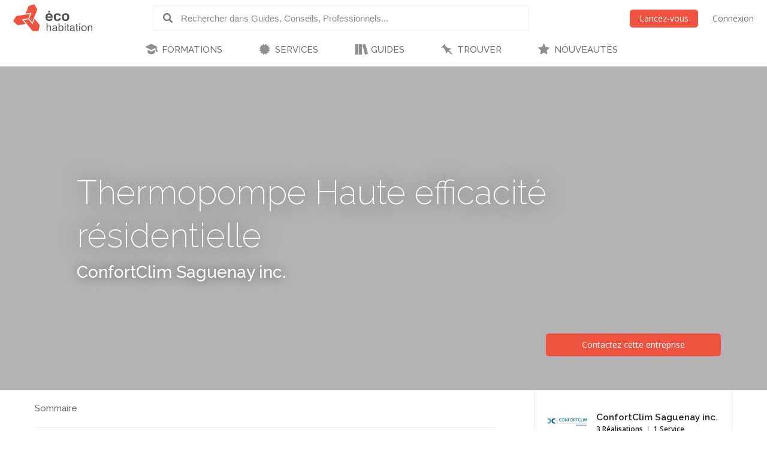

--- FILE ---
content_type: text/html; charset=utf-8
request_url: https://www.ecohabitation.com/entreprises/realisations/1971/confortclim-saguenay-inc-thermopompe-haute-efficacite-residentielle/
body_size: 15441
content:

<!DOCTYPE html>
<html lang="fr" class="lang-fr section-projects">
<head>
    
<script>window.gtag=window.gtag||function(){};window.ga=window.ga||function(){};</script>

    <link rel="preconnect" href="https://www.googletagmanager.com">

    <script>
        ECO_GTAG_CONFIG = {};

        
            ECO_GTAG_CONFIG.content_type = "Réalisations";
            
            ECO_GTAG_CONFIG.zone = "None";
        

        
    </script>

    

    
        <script async src="https://www.googletagmanager.com/gtag/js?id=G-EYL8S8R2L6"></script>
        <script>
            window.dataLayer = window.dataLayer || [];
            function gtag(){dataLayer.push(arguments);}
            gtag('js', new Date());
            gtag('config', 'G-EYL8S8R2L6', ECO_GTAG_CONFIG);
        </script>
    

    




    
    
        <script>
            gtag("event", "view_item", {
                "items": [{
                    "item_id": "1971",
                    "item_type": "Showcase",
                    "item_name": "Thermopompe Haute efficacité résidentielle",
                    "affiliation_id": "2845",
                    "affiliation": "ConfortClim Saguenay inc.",
                    "item_category": "Thermopompes",
                    "index": 0
                }],
            });
        </script>
    

    <meta charset="UTF-8">
    <title>Entrepreneurs - Chauffage et Climatisation Thermopompe Haute efficacité résidentielle ConfortClim Saguenay inc. - Écohabitation</title>
    <meta name="description" content="Installation de thermopompe. Installation neuve d&#x27;une thermopompe Gree Fairy 12000 Btu chez un particulier.">
    <meta name="keywords" content="Haute performance, Climatisation, Chauffage, Residentiel, Thermopompe">
    <meta name="viewport" content="width=device-width, initial-scale=1">
    
    <meta http-equiv="last-modified" content="2023-02-21">
    
    <link rel="canonical" href="https://www.ecohome.net/fr/entreprises/realisations/1971/confortclim-saguenay-inc-thermopompe-haute-efficacite-residentielle/">
    <meta property="og:url" content="https://www.ecohabitation.com/entreprises/realisations/1971/confortclim-saguenay-inc-thermopompe-haute-efficacite-residentielle/">
    
    <meta property="fb:app_id" content="464627777732521">

    <meta property="og:title" content="Entrepreneurs - Chauffage et Climatisation Thermopompe Haute efficacité résidentielle ConfortClim Saguenay inc.">
    <meta property="og:description" content="Installation de thermopompe. Installation neuve d&#x27;une thermopompe Gree Fairy 12000 Btu chez un particulier.">
    
    
    <meta property="og:image" content="https://www.ecohabitation.com/media/companies/logos/24/da/24da5011bd2e5c278780ba0f14a8e4bf574ef1d7/thumbs/5ONcW37uSMLH_1200x630_8B1stwiE.jpg">
    

    <meta property="og:type" content="website">

    

    <meta property="og:image" content="https://www.ecohabitation.com/static/website/img/og-image-ecohabitation.82492609110d.jpg">
    <link rel="shortcut icon" href="/static/website/img/favicon.6278270913a5.ico">
    <link rel="preconnect" href="https://fonts.googleapis.com">
    <link rel="preconnect" href="https://fonts.gstatic.com" crossorigin>
    <link rel="preconnect" href="https://ajax.googleapis.com">
    
    
        <link rel="preconnect" href="https://ras.ecohome.net">

        <link rel="preconnect" href="https://js.hs-scripts.com">
        <link rel="preconnect" href="https://js.hscollectedforms.net">
        <link rel="preconnect" href="https://js.hs-analytics.net">
        <link rel="preconnect" href="https://js.hsleadflows.net">
        <link rel="preconnect" href="https://js.hs-banner.com">
        <link rel="preconnect" href="https://forms.hsforms.com">
        <link rel="preconnect" href="https://track.hubspot.com">

        <link rel="preconnect" href="https://connect.facebook.net">
        <link rel="preconnect" href="https://www.facebook.com">

        <link rel="preconnect" href="https://z-na.associates-amazon.com">

        <link rel="preconnect" href="https://s.adroll.com">
        <link rel="preconnect" href="https://d.adroll.com">
        <link rel="preconnect" href="https://d.adroll.mgr.consensu.org">
        <link rel="preconnect" href="https://dsum-sec.casalemedia.com">
        <link rel="preconnect" href="https://pixel.rubiconproject.com">
        <link rel="preconnect" href="https://sync.outbrain.com">
        <link rel="preconnect" href="https://pixel.advertising.com">
        <link rel="preconnect" href="https://sync.taboola.com">
        <link rel="preconnect" href="https://simage2.pubmatic.com">
        <link rel="preconnect" href="https://eb2.3lift.com">
        <link rel="preconnect" href="https://ups.analytics.yahoo.com">
    


    <link href="https://fonts.googleapis.com/css2?family=Open+Sans:wght@300;400;600&family=Raleway:wght@100;200;300;500;600&display=swap" rel="preload" as="style" onload="this.onload=null;this.rel='stylesheet'">
    <link href="/static/website/css/normalize.min.ac230a49d6d6.css" rel="stylesheet">
    <link href="/static/website/css/style.63a8d2331a55.css" rel="stylesheet">
    <link href="/static/website/css/responsive.3b84be3a24ed.css" rel="stylesheet">
    <link href="/static/website/lang/fr/css/style.6ce24a23f774.css" rel="stylesheet">
    <link href="/static/website/css/bootstrap-icons.4687b01d2564.css" rel="preload" as="style" onload="this.onload=null;this.rel='stylesheet'">
    <link href="/static/website/css/fallback.1e78a80a4773.css" rel="preload" as="style" onload="this.onload=null;this.rel='stylesheet'">
    <link href="/static/search/css/jquery.typeahead.min.bd8b222fea6b.css" rel="preload" as="style" onload="this.onload=null;this.rel='stylesheet'">
    <link href="/static/search/css/jquery.typeahead.custom.0a3e7eef66f8.css" rel="preload" as="style" onload="this.onload=null;this.rel='stylesheet'">
    <link href="/static/website/plugins/slick/slick.18ef3d49eaee.css" rel="preload" as="style" onload="this.onload=null;this.rel='stylesheet'">
    <link href="/static/website/plugins/slick/slick-theme.463577beeb15.css" rel="preload" as="style" onload="this.onload=null;this.rel='stylesheet'">

    <noscript>
        <link href="https://fonts.googleapis.com/css2?family=Open+Sans:wght@300;400;600&family=Raleway:wght@100;200;300;500;600&display=swap" rel="stylesheet">
        <link href="/static/website/css/fallback.1e78a80a4773.css" rel="stylesheet">
        <link href="/static/website/css/bootstrap-icons.4687b01d2564.css" rel="stylesheet">
        <link href="/static/search/css/jquery.typeahead.min.bd8b222fea6b.css" rel="stylesheet">
        <link href="/static/search/css/jquery.typeahead.custom.0a3e7eef66f8.css" rel="stylesheet">
        <link href="/static/website/plugins/slick/slick.18ef3d49eaee.css" rel="stylesheet">
        <link href="/static/website/plugins/slick/slick-theme.463577beeb15.css" rel="stylesheet">
    </noscript>

    

</head>
<body>
    
    <div id="header">
        <div class="header-wrapper">
            <div class="mobile-menu-toggle"></div>
            
<a class="logo-wrapper" href="/">
    
        <svg class="main-logo" xmlns="http://www.w3.org/2000/svg" viewBox="0 0 664.268 226.4">
            <g>
                <g class="icon-container">
                    <polygon points="132.448,105.643 141.791,81.34 25.147,99.729 0,143.307 37.339,177.059 104.909,166.388 82.684,138.866 73.705,127.772 120.979,120.317 127.2,119.33"/>
                    <polygon points="164.84,162.83 162.427,169.085 128.375,127.003 126.309,127.317 88.173,133.333 119.39,171.956 162.391,225.201 212.728,225.201 223.267,176 180.25,122.758 171.86,144.561"/>
                    <polygon points="134.417,122.125 160.002,153.8 175.441,113.705 177.844,107.449 202.427,43.581 177.248,0 129.372,15.461 104.783,79.329 110.171,78.483 147.217,72.639 153.844,71.596"/>
                </g>
                <g class="name-container">
                    <path d="M280.239,162.033h7.516v24.976c1.66-3.578,3.927-8.821,14.671-8.821c15.286,0,15.286,9.692,15.286,16.86v30.129h-7.51v-29.605c0-7.865-1.486-11.266-9.782-11.266c-7.952,0-12.665,5.062-12.665,14.232v26.639h-7.516V162.033z"/>
                    <path d="M330.712,193.561c0-6.377,0-15.373,19.473-15.373c12.489,0,17.123,3.931,17.123,14.851v22.531c0,3.853,1.576,3.934,4.365,3.934v5.674c-1.046,0-2.095,0.089-3.145,0.089c-5.763,0-7.342-1.313-8.381-5.763c-2.536,3.49-5.421,6.897-15.986,6.897c-11.356,0-15.285-4.628-15.285-13.709c0-9.174,4.016-12.492,28.124-15.631c2.618-0.352,2.618-4.286,2.618-5.592c0-6.114-2.974-7.163-10.483-7.163c-9.778,0-11.177,2.525-11.177,9.255H330.712z M359.795,207.185v-5.414c-4.19,1.402-7.427,1.925-10.223,2.273c-12.574,1.658-12.923,4.45-12.923,9.43c0,5.24,3.841,6.813,9.078,6.813C354.902,220.286,359.881,216.181,359.795,207.185z"/>
                    <path d="M381.093,162.033h7.51v24.374c1.927-4.023,3.67-8.22,14.153-8.22c13.791,0,19.298,6.9,19.298,23.324c0,19.481-7.857,24.889-19.298,24.889c-9.704,0-12.838-4.019-14.852-7.86v6.637h-6.812V162.033z M401.708,184.306c-12.75,0-13.536,13.186-13.536,18.688c0,10.917,3.746,17.292,14.322,17.292c9.515,0,11.969-6.026,11.969-18.953C414.462,189.805,412.275,184.306,401.708,184.306z"/>
                    <path d="M432.438,162.033h7.509v9.082h-7.509V162.033z M432.438,179.411h7.509v45.766h-7.509V179.411z"/>
                    <path d="M448.844,185.614v-6.203h6.552v-13.802h7.517v13.802h8.647v6.203h-8.647v28.469c0,4.813,0.086,5.25,4.453,5.25c1.046,0,2.014-0.097,3.06-0.182v6.025c-1.921,0.175-3.846,0.261-5.766,0.261c-9.264,0-9.264-5.408-9.264-10.917v-28.906H448.844z"/>
                    <path d="M477.92,193.561c0-6.377,0-15.373,19.476-15.373c12.49,0,17.128,3.931,17.128,14.851v22.531c0,3.853,1.568,3.934,4.361,3.934v5.674c-1.046,0-2.089,0.089-3.138,0.089c-5.766,0-7.342-1.313-8.395-5.763c-2.526,3.49-5.414,6.897-15.979,6.897c-11.354,0-15.284-4.628-15.284-13.709c0-9.174,4.016-12.492,28.123-15.631c2.617-0.352,2.617-4.286,2.617-5.592c0-6.114-2.963-7.163-10.479-7.163c-9.774,0-11.18,2.525-11.18,9.255H477.92z M507.004,207.185v-5.414c-4.188,1.402-7.424,1.925-10.22,2.273c-12.574,1.658-12.923,4.45-12.923,9.43c0,5.24,3.849,6.813,9.085,6.813C502.121,220.286,507.089,216.181,507.004,207.185z"/>
                    <path d="M523.244,185.614v-6.203h6.545v-13.802h7.516v13.802h8.645v6.203h-8.645v28.469c0,4.813,0.086,5.25,4.451,5.25c1.049,0,2.013-0.097,3.055-0.182v6.025c-1.917,0.175-3.838,0.261-5.759,0.261c-9.263,0-9.263-5.408-9.263-10.917v-28.906H523.244z"/>
                    <path d="M555.373,162.033h7.509v9.082h-7.509V162.033z M555.373,179.411h7.509v45.766h-7.509V179.411z"/>
                    <path d="M572.579,202.298c0-16.335,6.982-24.11,22.794-24.11c15.979,0,21.311,9.519,21.311,24.28c0,13.02-3.931,23.933-22.186,23.933C578.251,226.4,572.579,217.49,572.579,202.298z M594.586,184.306c-12.315,0-14.328,8.469-14.328,18.423c0,9.696,2.796,17.558,13.628,17.558c11.966,0,15.028-5.503,15.028-17.469C608.915,190.505,605.763,184.306,594.586,184.306z"/>
                    <path d="M626.712,179.411h7.509v7.075c1.572-3.579,4.368-8.299,14.681-8.299c15.018,0,15.366,9.17,15.366,15.811v31.179h-7.513v-29.08c0-6.897-0.607-11.621-9.259-11.621c-6.979,0-13.275,2.882-13.275,14.151v26.55h-7.509V179.411z"/>
                </g>
                <g class="name-container">
                    <path d="M314.809,102.732h-26.494c0.817-6.167,1.509-13.612,14.644-13.612C313.424,89.12,314.809,95.636,314.809,102.732z M331.437,114.004c0.925-17.554-2.324-37.194-29.172-37.194c-22.665,0-30.343,12.899-30.343,32.307c0,21.277,8.839,31.852,29.642,31.852c24.182,0,27.549-12.082,28.824-19.644h-15.801c-1.051,3.606-1.753,7.438-11.741,7.438c-11.506,0-14.885-4.993-14.885-14.759H331.437z"/>
                    <path d="M383.613,99.35c-0.804-4.649-0.694-10.23-12.668-10.23c-11.847,0-14.286,8.962-14.286,18.61c0,14.067,3.134,21.385,13.59,21.385c13.364,0,12.561-5.937,13.364-12.441h15.924c0,9.532-4.987,24.295-28.827,24.295c-19.294,0-29.982-10.688-29.982-32.31c0-18.257,7.912-31.849,31.271-31.849c20.217,0,27.077,10.691,27.077,22.54H383.613z"/>
                    <path d="M454.395,107.377c0,13.948-2.085,21.51-15.221,21.51c-9.993,0-13.6-5.821-13.6-20.228c0-15.812,4.416-19.652,15.343-19.652C450.916,89.007,454.395,94.944,454.395,107.377z M439.752,140.969c23.14,0,30.803-13.022,30.803-32.197c0-22.082-9.878-31.961-30.218-31.961c-17.668,0-30.923,7.087-30.923,32.542C409.415,131.33,419.757,140.969,439.752,140.969z"/>
                    <rect x="294.588" y="54.625" width="14.306" height="14.304"/>
                </g>
            </g>
        </svg>
    
</a>

            <div class="header-search">
                <form class="top-search" action="/guides/">
                    <div class="typeahead__container">
                        <div class="typeahead__field">
                            <span class="typeahead__button">
                                <label for="id_typeahead__input">
                                    <button type="submit" name="search" aria-label="Rechercher dans Guides, Conseils, Professionnels">
                                        <span class="typeahead__search-icon"></span>
                                    </button>
                                </label>
                            </span>
                            <span class="typeahead__query">
                                <input class="js-typeahead"
                                       style="background: none;"
                                       id="id_typeahead__input"
                                       name="q"
                                       type="search"
                                       placeholder="Rechercher dans Guides, Conseils, Professionnels..."
                                       value=""
                                       data-source="8"
                                       autocomplete="off">
                            </span>
                        </div>
                    </div>
                </form>
            </div>

            <div class="header-action">
                <div class="mobile-search-toggle typeahead__search-icon" title="Rechercher"></div>

                
            </div>

            
                <ul class="header-auth mainmenu">
                    <li class="child"><a data-modal class="buttons button-orange" href="/inscription/?next=/entreprises/realisations/1971/confortclim-saguenay-inc-thermopompe-haute-efficacite-residentielle/" rel="nofollow">Lancez-vous</a></li>
                    <li class="child nomobile"><a data-modal href="/connexion/?next=/entreprises/realisations/1971/confortclim-saguenay-inc-thermopompe-haute-efficacite-residentielle/" rel="nofollow">Connexion</a></li>
                </ul>
            
            <div class="clear"></div>
        </div>

        
            <nav id="mainnav">
                <ul class="mainmenu">
                    



    <li class="child section-training has-childs level-0">
        <a href="/formations/">FORMATIONS</a>
        
            <ul class="submenu">
                

<li class="column"><ul>

    <li class="child level-1">
        <a href="https://www.ecohabitation.com/formations/">Nos formations</a>
        
    </li>
    
        
    

    <li class="child has-childs level-1 last">
        <a href="/formations/webinaires/midrise-bois-vs-beton/">Webinaires et Événements</a>
        
            <ul class="submenu">
                



    <li class="child level-2">
        <a href="/dossier-inondation-cohabiter-avec-l-eau/">Dossier inondation : Cohabiter avec l&#x27;eau</a>
        
    </li>
    

    <li class="child level-2">
        <a href="/formations/webinaires/midrise-bois-vs-beton/">Midrise - Bois vs Béton</a>
        
    </li>
    

    <li class="child level-2 last">
        <a href="/formations/videos/">Vidéos</a>
        
    </li>
    

            </ul>

        
    </li>
    
        
            </ul></li>
        
    

            </ul>

        
    </li>
    

    <li class="child section-services has-childs level-0">
        <a href="/services/">SERVICES</a>
        
            <ul class="submenu">
                

<li class="column"><ul>

    <li class="child has-childs level-1">
        <a href="/multilogement-commercial-institutionnel/">Multilogement, Commercial et Institutionnel</a>
        
            <ul class="submenu">
                



    <li class="child level-2">
        <a href="/multilogement-commercial-institutionnel/optimisation-energetique-sur-plans/">Optimisation énergétique sur plans</a>
        
    </li>
    

    <li class="child level-2">
        <a href="/multilogement-commercial-institutionnel/audit-energetique/">Audit énergétique</a>
        
    </li>
    

    <li class="child level-2">
        <a href="/multilogement-commercial-institutionnel/batiment-carbone-zero/">Bâtiment à Carbone Zéro</a>
        
    </li>
    

    <li class="child level-2 last">
        <a href="/multilogement-commercial-institutionnel/financements/">Accompagnement énergétique APH</a>
        
    </li>
    

            </ul>

        
    </li>
    
        
    

    <li class="child has-childs level-1">
        <a href="/quartiers/">Planification urbaine</a>
        
            <ul class="submenu">
                



    <li class="child level-2">
        <a href="/planification-urbaine/quartiers-durables/">Quartiers durables</a>
        
    </li>
    

    <li class="child level-2">
        <a href="/planification-urbaine/reseaux-thermiques/">Réseaux thermiques</a>
        
    </li>
    

    <li class="child level-2 last">
        <a href="/planification-urbaine/municipalites-durables/">Municipalités durables</a>
        
    </li>
    

            </ul>

        
    </li>
    
        
            </ul></li><li class="column"><ul>
        
    

    <li class="child has-childs level-1">
        <a href="/coaching-de-projet/">Coaching de projet</a>
        
            <ul class="submenu">
                



    <li class="child level-2">
        <a href="/coaching-de-projet/">Coaching en rénovation et en construction</a>
        
    </li>
    

    <li class="child level-2">
        <a href="/coaching-de-projet/coaching-en-uha/">Coaching en UHA</a>
        
    </li>
    

    <li class="child level-2 last">
        <a href="/coaching-de-projet/coaching-inondations/">Coaching en adaptation aux inondations</a>
        
    </li>
    

            </ul>

        
    </li>
    
        
    

    <li class="child has-childs level-1 last">
        <a href="/jerenoveco/">Démarche JeRénovÉco</a>
        
            <ul class="submenu">
                



    <li class="child level-2">
        <a href="/jerenoveco/a-propos/">À propos</a>
        
    </li>
    

    <li class="child level-2">
        <a href="/jerenoveco/pour-qui/">À qui s&#x27;adresse JeRénovÉco?</a>
        
    </li>
    

    <li class="child level-2">
        <a href="/jerenoveco/energie/">Volet énergie et décarbonation</a>
        
    </li>
    

    <li class="child level-2 last">
        <a href="/jerenoveco/adaptation/">Volet inondations</a>
        
    </li>
    

            </ul>

        
    </li>
    
        
            </ul></li>
        
    

            </ul>

        
    </li>
    

    <li class="child section-guides has-childs level-0">
        <a href="/guides/">GUIDES</a>
        
            <ul class="submenu">
                

<li class="column"><ul>

    <li class="child has-childs level-1">
        <a href="/guides/planification-et-conception/">Planification et conception</a>
        
            <ul class="submenu">
                



    <li class="child level-2">
        <a href="/guides/mode-de-vie-et-mobilite/">Mode de vie et mobilité</a>
        
    </li>
    

    <li class="child level-2">
        <a href="/guides/subventions-et-incitatifs/">Subventions et incitatifs</a>
        
    </li>
    

    <li class="child level-2">
        <a href="/guides/financement-hypothecaire-et-fiscalite/">Financement hypothécaire et fiscalité</a>
        
    </li>
    

    <li class="child level-2">
        <a href="/guides/codes-et-reglementations/">Codes et règlementations</a>
        
    </li>
    

    <li class="child level-2">
        <a href="/guides/les-certifications-ecologiques/">Les certifications écologiques</a>
        
    </li>
    

    <li class="child level-2">
        <a href="/guides/ecodesign/">Écodesign</a>
        
    </li>
    

    <li class="child level-2">
        <a href="/guides/maisons-autonomes-et-nette-zero/">Maisons autonomes et Nette-Zéro</a>
        
    </li>
    

    <li class="child level-2">
        <a href="/guides/materiaux-et-ressources/">Matériaux et ressources</a>
        
    </li>
    

    <li class="child level-2">
        <a href="/guides/architecture-et-conception-de-plans/">Architecture et conception de plans</a>
        
    </li>
    

    <li class="child level-2">
        <a href="/guides/entrepreneurs-expertise/">Entrepreneurs - Expertise</a>
        
    </li>
    

    <li class="child level-2">
        <a href="/guides/sante-et-qualite-de-lair/">Santé et qualité de l&#x27;air</a>
        
    </li>
    

    <li class="child level-2">
        <a href="/guides/gestion-des-dechets/">Gestion des déchets</a>
        
    </li>
    

    <li class="child level-2 last">
        <a href="/guides/immobilier-et-maisons-neuves/">Immobilier et maisons neuves</a>
        
    </li>
    

            </ul>

        
    </li>
    
        
    

    <li class="child has-childs level-1">
        <a href="/guides/fondations-et-sous-sol/">Fondations et sous-sol</a>
        
            <ul class="submenu">
                



    <li class="child level-2">
        <a href="/guides/excavation/">Excavation</a>
        
    </li>
    

    <li class="child level-2">
        <a href="/guides/radon/">Radon</a>
        
    </li>
    

    <li class="child level-2">
        <a href="/guides/fondations-nouvelle-construction/">Fondations - Nouvelle construction</a>
        
    </li>
    

    <li class="child level-2">
        <a href="/guides/fondations-renovation/">Fondations - Rénovation</a>
        
    </li>
    

    <li class="child level-2 last">
        <a href="/guides/drainage-et-impermeabilisation/">Drainage et imperméabilisation</a>
        
    </li>
    

            </ul>

        
    </li>
    
        
            </ul></li><li class="column"><ul>
        
    

    <li class="child has-childs level-1">
        <a href="/guides/murs-et-toitures/">Murs et toitures</a>
        
            <ul class="submenu">
                



    <li class="child level-2">
        <a href="/guides/coupes-de-mur-nouvelle-construction/">Coupes de mur - Nouvelle construction</a>
        
    </li>
    

    <li class="child level-2">
        <a href="/guides/coupes-de-mur-renovation/">Coupes de mur - Rénovation</a>
        
    </li>
    

    <li class="child level-2">
        <a href="/guides/etancheite-pare-air-pare-vapeur/">Étanchéité - Pare-air - Pare-vapeur</a>
        
    </li>
    

    <li class="child level-2">
        <a href="/guides/isolation-et-insonorisation/">Isolation et insonorisation</a>
        
    </li>
    

    <li class="child level-2">
        <a href="/guides/portes-et-fenetres/">Portes et fenêtres</a>
        
    </li>
    

    <li class="child level-2">
        <a href="/guides/entretoits-nouvelle-construction/">Entretoits - Nouvelle construction</a>
        
    </li>
    

    <li class="child level-2">
        <a href="/guides/entretoits-renovation/">Entretoits - Rénovation</a>
        
    </li>
    

    <li class="child level-2">
        <a href="/guides/toitures/">Toitures</a>
        
    </li>
    

    <li class="child level-2">
        <a href="/guides/revetements-exterieurs/">Revêtements extérieurs</a>
        
    </li>
    

    <li class="child level-2 last">
        <a href="/guides/controle-des-parasites/">Contrôle des parasites</a>
        
    </li>
    

            </ul>

        
    </li>
    
        
    

    <li class="child has-childs level-1">
        <a href="/guides/mecanique-du-batiment/">Mécanique du bâtiment</a>
        
            <ul class="submenu">
                



    <li class="child level-2">
        <a href="/guides/chauffage-et-climatisation/">Chauffage et climatisation</a>
        
    </li>
    

    <li class="child level-2">
        <a href="/guides/ventilation/">Ventilation</a>
        
    </li>
    

    <li class="child level-2">
        <a href="/guides/plomberie-et-gestion-efficace-de-leau/">Plomberie et gestion efficace de l&#x27;eau</a>
        
    </li>
    

    <li class="child level-2">
        <a href="/guides/electricite/">Électricité</a>
        
    </li>
    

    <li class="child level-2 last">
        <a href="/guides/energies-renouvelables/">Énergies renouvelables</a>
        
    </li>
    

            </ul>

        
    </li>
    
        
            </ul></li><li class="column"><ul>
        
    

    <li class="child has-childs level-1">
        <a href="/guides/interieurs/">Intérieurs</a>
        
            <ul class="submenu">
                



    <li class="child level-2">
        <a href="/guides/murs-et-plafonds-revetements-interieurs/">Murs et plafonds - Revêtements intérieurs</a>
        
    </li>
    

    <li class="child level-2">
        <a href="/guides/planchers-et-escaliers/">Planchers et escaliers</a>
        
    </li>
    

    <li class="child level-2">
        <a href="/guides/peintures-finis-et-enduits-naturels/">Peintures, finis et enduits naturels</a>
        
    </li>
    

    <li class="child level-2">
        <a href="/guides/portes-et-moulures/">Portes et moulures</a>
        
    </li>
    

    <li class="child level-2">
        <a href="/guides/cuisines/">Cuisines</a>
        
    </li>
    

    <li class="child level-2">
        <a href="/guides/salles-de-bains/">Salles de bains</a>
        
    </li>
    

    <li class="child level-2">
        <a href="/guides/amenagement-du-sous-sol/">Aménagement du sous-sol</a>
        
    </li>
    

    <li class="child level-2">
        <a href="/guides/mobilier-et-decoration/">Mobilier et décoration</a>
        
    </li>
    

    <li class="child level-2">
        <a href="/guides/nettoyage-et-entretien/">Nettoyage et entretien</a>
        
    </li>
    

    <li class="child level-2 last">
        <a href="/guides/recyclage-et-compostage/">Recyclage et compostage</a>
        
    </li>
    

            </ul>

        
    </li>
    
        
    

    <li class="child has-childs level-1">
        <a href="/guides/amenagement-exterieur/">Aménagement extérieur</a>
        
            <ul class="submenu">
                



    <li class="child level-2">
        <a href="/guides/terrasses-balcons-et-gazebos/">Terrasses, balcons et gazébos</a>
        
    </li>
    

    <li class="child level-2">
        <a href="/guides/pavages-et-permeabilite-du-lot/">Pavages et perméabilité du lot</a>
        
    </li>
    

    <li class="child level-2">
        <a href="/guides/amenagement-paysager/">Aménagement paysager</a>
        
    </li>
    

    <li class="child level-2">
        <a href="/guides/systeme-dirrigation/">Système d&#x27;irrigation</a>
        
    </li>
    

    <li class="child level-2">
        <a href="/guides/recuperation-des-eaux-de-pluie/">Récupération des eaux de pluie</a>
        
    </li>
    

    <li class="child level-2">
        <a href="/guides/production-alimentaire/">Production alimentaire</a>
        
    </li>
    

    <li class="child level-2">
        <a href="/guides/piscines-et-bassins-naturels/">Piscines et bassins naturels</a>
        
    </li>
    

    <li class="child level-2 last">
        <a href="/guides/serres-solariums/">Serres &amp; Solariums</a>
        
    </li>
    

            </ul>

        
    </li>
    
        
            </ul></li><li class="column"><ul>
        
    

    <li class="child has-childs level-1">
        <a href="/guides/leed-guide-technique/">LEED - Guide technique</a>
        
            <ul class="submenu">
                



    <li class="child level-2">
        <a href="/guides/leed-v4/">LEED v4</a>
        
    </li>
    

    <li class="child level-2 last">
        <a href="/guides/leed-2009/">LEED 2009</a>
        
    </li>
    

            </ul>

        
    </li>
    
        
    

    <li class="child has-childs level-1">
        <a href="/guides/urbanisme-et-amenagement-du-territoire/">Urbanisme et  Aménagement du territoire</a>
        
            <ul class="submenu">
                



    <li class="child level-2">
        <a href="/guides/amenagement-densite/">Aménagement &amp; densité</a>
        
    </li>
    

    <li class="child level-2">
        <a href="/guides/ilots-de-chaleurs/">Îlots de chaleurs</a>
        
    </li>
    

    <li class="child level-2">
        <a href="/guides/gestion-de-leau/">Gestion de l&#x27;eau</a>
        
    </li>
    

    <li class="child level-2">
        <a href="/guides/matieres-residuelles/">Matières résiduelles</a>
        
    </li>
    

    <li class="child level-2">
        <a href="/guides/transport-deplacement/">Transport - déplacement</a>
        
    </li>
    

    <li class="child level-2">
        <a href="/guides/reduction-des-emissions-de-ges/">Réduction des émissions de GES</a>
        
    </li>
    

    <li class="child level-2 last">
        <a href="/guides/municipalites-encourager-lhabitation-durable/">Municipalités: encourager l&#x27;habitation durable</a>
        
    </li>
    

            </ul>

        
    </li>
    
        
            </ul></li><li class="column"><ul>
        
    

    <li class="child level-1">
        <a href="/publications-exclusives/">Publications exclusives</a>
        
    </li>
    
        
    

    <li class="child level-1">
        <a href="/discussions/">Questions et réponses</a>
        
    </li>
    
        
            </ul></li><li class="column"><ul>
        
    

    <li class="child level-1 last">
        <a href="/renovation/">Rénovation Écohabitation</a>
        
    </li>
    
        
            </ul></li>
        
    

            </ul>

        
    </li>
    

    <li class="child section-projects has-childs level-0">
        <a href="/trouver/">TROUVER</a>
        
            <ul class="submenu">
                

<li class="column"><ul>

    <li class="child has-childs level-1 last">
        <a href="/trouver/">TROUVER DE L&#x27;INSPIRATION</a>
        
            <ul class="submenu">
                



    <li class="child level-2">
        <a href="/trouver/kits/">Maisons préfabriquées pour le Québec</a>
        
    </li>
    

    <li class="child level-2">
        <a href="/projets/">Projets exemplaires</a>
        
    </li>
    

    <li class="child level-2 last">
        <a href="/trouver/proprietes-a-vendre/">Propriétés et condos écologiques à vendre</a>
        
    </li>
    

            </ul>

        
    </li>
    
        
            </ul></li>
        
    

            </ul>

        
    </li>
    

    <li class="child section-latest level-0 last">
        <a href="/nouveautes/">NOUVEAUTÉS</a>
        
    </li>
    

                </ul>
            </nav>
        
    </div>

    <div id="content">
        
    
        <div class="cover-image" style="background-image: url();">
            <div class="dark-layer"></div>
            <div class="content-wrapper">
                <div class="content">
                    <header>
                        
    <h1>Thermopompe Haute efficacité résidentielle</h1>
    <h3><a href="/entreprises/2845/confortclim-saguenay-inc/">ConfortClim Saguenay inc.</a></h3>

                    </header>
                </div>
            </div>
        </div>
    

    <div class="content-article course-article">
        <div class="sidebar">
            
    <div class="side-card">
        <div class="card-row">
            <div class="company-block company-project">
                
                    <div class="company-cta">
                        
                            <a data-modal class="buttons button-orange" href="/entreprises/c/IjAuMjg0NS5jb21wYW5pZXMuc2hvd2Nhc2UuMTk3MSI:1vk37p:veOWiCuqCCoA5iy0PmEJN0BYcMaYMwPlEqCHqb71YSI/" onclick="ga('send', 'event', 'Contact this company', 'click', '2845');">Contactez cette entreprise</a>
                        
                    </div>
                

                
                    <div class="profil-author">
                        
                            
                            <a class="profil-thumb" href="/entreprises/2845/confortclim-saguenay-inc/">
                                <img src="/media/companies/logos/24/da/24da5011bd2e5c278780ba0f14a8e4bf574ef1d7/thumbs/5ONcW37uSMLH_144x144_yp4knHGX.png" width="144" height="38" alt="">
                            </a>
                        

                        <div class="profil-info">
                            <a href="/entreprises/2845/confortclim-saguenay-inc/"><h3>ConfortClim Saguenay inc.</h3></a>
                            <ul class="company-stats">
                                
                                    
                                        
                                            <li class="company-stats-item">3 Réalisations</li>
                                        
                                    

                                    
                                        
                                            <li class="company-stats-item">1 Service</li>
                                        
                                    

                                    
                                        
                                    
                                
                            </ul>
                        </div>
                    </div>
                
            </div>
        </div>
        
            <div class="card-row">
                
                    
                    <ul class="card-specs">
                        <li><span class="spec-label">Type de projet</span><span class="spec-text">Thermopompes</span></li>
                        <li><span class="spec-label">Type de travaux</span><span class="spec-text">Rénovation</span></li>
                        <li><span class="spec-label">Année</span><span class="spec-text">2022</span></li>
                        <li><span class="spec-label">Superficie</span><span class="spec-text">900 pi²</span></li>
                        <li><span class="spec-label">Budget</span><span class="spec-text">2 501 - 5 000 $</span></li>
                    </ul>
                
            </div>
        
    </div>

        </div>

        <div class="article-container">
            
    <div id="summary" class="content-navigation-container">
        <ul class="content-navigation">
            <li class="child"><a class="anchor-link" href="#summary">Sommaire</a></li>
            
        </ul>
    </div>

    


            <article>
                
    
        <ul class="breadcrumbs">
            <li class="child"><a href="/entreprises/">Entreprises</a></li>
            <li class="child"><a href="/entreprises/entrepreneurs-chauffage-et-climatisation/">Entrepreneurs - Chauffage et Climatisation</a></li>
        </ul>
    


                
    
<div class="company-user-action-bar-wrapper">
    
        <ul class="user-action-bar company-user-action-bar">
            <li class="child action-save">

    
    <span data-modal class="user-action-button" data-href="/inscription/?next=/entreprises/realisations/1971/confortclim-saguenay-inc-thermopompe-haute-efficacite-residentielle/">
        <i class="bi bi-heart-fill"></i><span class="action-text">Sauvegarder</span>
    </span>

</li>
            <li class="child action-like">

    
        <span data-modal class="user-action-button" data-href="/inscription/?next=/entreprises/realisations/1971/confortclim-saguenay-inc-thermopompe-haute-efficacite-residentielle/">
            <i class="bi bi-hand-thumbs-up-fill"></i><span class="action-text">J'aime</span>
        </span>
    
</li>
            
<li data-share-button class="child action-share gnr-dropmenubutton">
    <span class="user-action-button">
        <i class="bi bi-share-fill"></i><span class="action-text">Partager</span>
    </span>
    <span class="gnr-dropmenu gnr-dropmenu-auto">
        <ul class="submenu">
            <li class="child">
                <ul class="submenu nowrap">
                    <li class="child"><a href="#" data-share="facebook"><i class="bi bi-facebook"></i>Facebook</a></li>
                    <li class="child"><a href="#" data-share="twitter"><i class="bi bi-twitter-x"></i>Twitter</a></li>
                    <li class="child"><a href="#" data-share="email"><i class="bi bi-envelope-fill"></i>Courriel</a></li>
                </ul>
            </li>
        </ul>
    </span>
</li>
        </ul>
    
</div>


                
                    <h2 id="summary" class="subtitle">Installation de thermopompe</h2>
                    


    <p>Installation neuve d'une thermopompe Gree Fairy 12000 Btu chez un particulier.</p>

                
            </article>
        </div>

        
            
        

        
            <div class="article-container">
                <article>
                    

                    
                </article>

                
            </div>
        

        
    <div class="row">
        <div class="column col-12">
            

    <div class="related-products">
        <h2>Autres réalisations de ConfortClim Saguenay inc.</h2>

        

        <div class="projects-photos slick-listing">
            <div class="row inset small-padding">
                

                
                    

                    <div class="column col-4">
                        <div class="photo-item" onclick="ga('send', 'event', 'RAS', 'showcaseid tile click', '1970_6522'); gtag('event', 'select_item', {item_list_id: 'company_showcases', item_list_name: 'Company showcases', items: [ECO.GACompanyShowcaseItems[0]]});" data-showcase-id="1970_6522">
                            <div class="photo-container">
                                <a class="photo-placeholder" title="Thermopompe Haute efficacité résidentielle" href="/entreprises/realisations/1970/confortclim-saguenay-inc-thermopompe-haute-efficacite-residentielle/">
                                    <span class="photo-image lazyload" data-bg="/media/projects/photos/e4/0a/e40a954aea8cb2df380ceaece452c9c947a979eb/thumbs/9-NhgLkrIWGm_400x400_SXwEa1Ag.jpg"></span>
                                </a>
                                <div class="photo-action">
                                    <a class="buttons button-white" href="/entreprises/realisations/1970/confortclim-saguenay-inc-thermopompe-haute-efficacite-residentielle/" title="Entrepreneurs - Chauffage et Climatisation Thermopompe Haute efficacité résidentielle ConfortClim Saguenay inc.">
                                        <svg class="bi bi-eye-fill" width="18px" height="18px" viewBox="0 0 16 16" fill="currentColor" xmlns="http://www.w3.org/2000/svg">
                                            <path d="M10.5 8a2.5 2.5 0 1 1-5 0 2.5 2.5 0 0 1 5 0z"></path>
                                            <path fill-rule="evenodd" d="M0 8s3-5.5 8-5.5S16 8 16 8s-3 5.5-8 5.5S0 8 0 8zm8 3.5a3.5 3.5 0 1 0 0-7 3.5 3.5 0 0 0 0 7z"></path>
                                        </svg><span>Voir</span></a>
                                </div>
                            </div>
                            <a class="photo-details" href="/entreprises/realisations/1970/confortclim-saguenay-inc-thermopompe-haute-efficacite-residentielle/" title="Entrepreneurs - Chauffage et Climatisation Thermopompe Haute efficacité résidentielle ConfortClim Saguenay inc.">
                                <h6 class="photo-title photo-title-single">Thermopompe Haute efficacité résidentielle</h6>
                                <span class="photo-subtitle">Entrepreneurs - Chauffage et Climatisation</span>
                                
                            </a>
                        </div>
                    </div>
                
                    

                    <div class="column col-4">
                        <div class="photo-item" onclick="ga('send', 'event', 'RAS', 'showcaseid tile click', '1972_6526'); gtag('event', 'select_item', {item_list_id: 'company_showcases', item_list_name: 'Company showcases', items: [ECO.GACompanyShowcaseItems[1]]});" data-showcase-id="1972_6526">
                            <div class="photo-container">
                                <a class="photo-placeholder" title="Nettoyage d&#x27;une tête" href="/entreprises/realisations/1972/confortclim-saguenay-inc-nettoyage-dune-tete/">
                                    <span class="photo-image lazyload" data-bg="/media/projects/photos/80/64/80646f77f56df9367382672c3b37e44542dcf477/thumbs/R96UoghrbDht_400x400_SXwEa1Ag.jpg"></span>
                                </a>
                                <div class="photo-action">
                                    <a class="buttons button-white" href="/entreprises/realisations/1972/confortclim-saguenay-inc-nettoyage-dune-tete/" title="Entrepreneurs - Chauffage et Climatisation Nettoyage d&#x27;une tête ConfortClim Saguenay inc.">
                                        <svg class="bi bi-eye-fill" width="18px" height="18px" viewBox="0 0 16 16" fill="currentColor" xmlns="http://www.w3.org/2000/svg">
                                            <path d="M10.5 8a2.5 2.5 0 1 1-5 0 2.5 2.5 0 0 1 5 0z"></path>
                                            <path fill-rule="evenodd" d="M0 8s3-5.5 8-5.5S16 8 16 8s-3 5.5-8 5.5S0 8 0 8zm8 3.5a3.5 3.5 0 1 0 0-7 3.5 3.5 0 0 0 0 7z"></path>
                                        </svg><span>Voir</span></a>
                                </div>
                            </div>
                            <a class="photo-details" href="/entreprises/realisations/1972/confortclim-saguenay-inc-nettoyage-dune-tete/" title="Entrepreneurs - Chauffage et Climatisation Nettoyage d&#x27;une tête ConfortClim Saguenay inc.">
                                <h6 class="photo-title photo-title-single">Nettoyage d&#x27;une tête</h6>
                                <span class="photo-subtitle">Entrepreneurs - Chauffage et Climatisation</span>
                                
                            </a>
                        </div>
                    </div>
                
                    

                    <div class="column col-4">
                        <div class="photo-item" onclick="ga('send', 'event', 'RAS', 'showcaseid tile click', '1969_6524'); gtag('event', 'select_item', {item_list_id: 'company_showcases', item_list_name: 'Company showcases', items: [ECO.GACompanyShowcaseItems[2]]});" data-showcase-id="1969_6524">
                            <div class="photo-container">
                                <a class="photo-placeholder" title="Thermopompe Gree Fairy Ultra Heat" href="/entreprises/realisations/1969/confortclim-saguenay-inc-thermopompe-gree-fairy-ultra-heat-magnor-exploration/">
                                    <span class="photo-image lazyload" data-bg="/media/projects/photos/d6/09/d6099d1e654bfad51d5411d218c46d3bdae366c9/thumbs/0ogZJFUU6hud_400x400_SXwEa1Ag.jpg"></span>
                                </a>
                                <div class="photo-action">
                                    <a class="buttons button-white" href="/entreprises/realisations/1969/confortclim-saguenay-inc-thermopompe-gree-fairy-ultra-heat-magnor-exploration/" title="Entrepreneurs - Chauffage et Climatisation Thermopompe Gree Fairy Ultra Heat ConfortClim Saguenay inc.">
                                        <svg class="bi bi-eye-fill" width="18px" height="18px" viewBox="0 0 16 16" fill="currentColor" xmlns="http://www.w3.org/2000/svg">
                                            <path d="M10.5 8a2.5 2.5 0 1 1-5 0 2.5 2.5 0 0 1 5 0z"></path>
                                            <path fill-rule="evenodd" d="M0 8s3-5.5 8-5.5S16 8 16 8s-3 5.5-8 5.5S0 8 0 8zm8 3.5a3.5 3.5 0 1 0 0-7 3.5 3.5 0 0 0 0 7z"></path>
                                        </svg><span>Voir</span></a>
                                </div>
                            </div>
                            <a class="photo-details" href="/entreprises/realisations/1969/confortclim-saguenay-inc-thermopompe-gree-fairy-ultra-heat-magnor-exploration/" title="Entrepreneurs - Chauffage et Climatisation Thermopompe Gree Fairy Ultra Heat ConfortClim Saguenay inc.">
                                <h6 class="photo-title photo-title-single">Thermopompe Gree Fairy Ultra Heat</h6>
                                <span class="photo-subtitle">Entrepreneurs - Chauffage et Climatisation</span>
                                
                            </a>
                        </div>
                    </div>
                
            </div>
        </div>
        
            
        
    </div>

            
                

    <div class="related-products">
        <h2>Réalisations connexes</h2>

        

        <div class="projects-photos slick-listing">
            <div class="row inset small-padding">
                

                
                    

                    <div class="column col-4">
                        <div class="photo-item" onclick="ga('send', 'event', 'RAS', 'showcaseid tile click', '2933_10861'); gtag('event', 'select_item', {item_list_id: 'related_showcases', item_list_name: 'Related showcases', items: [ECO.GARelatedShowcaseItems[0]]});" data-showcase-id="2933_10861">
                            <div class="photo-container">
                                <a class="photo-placeholder" title="Remplacement de thermopompe" href="/entreprises/realisations/2933/chauffage-l-g-poupart-remplacement-de-thermopompe/">
                                    <span class="photo-image lazyload" data-bg="/media/projects/photos/7a/5c/7a5c91b493c6ed9a2a53173d2b6da88e8cea7011/thumbs/0iVPitcclaw8_400x400_SXwEa1Ag.jpg"></span>
                                </a>
                                <div class="photo-action">
                                    <a class="buttons button-white" href="/entreprises/realisations/2933/chauffage-l-g-poupart-remplacement-de-thermopompe/" title="Entrepreneurs - Chauffage et Climatisation Remplacement de thermopompe chauffage l g poupart">
                                        <svg class="bi bi-eye-fill" width="18px" height="18px" viewBox="0 0 16 16" fill="currentColor" xmlns="http://www.w3.org/2000/svg">
                                            <path d="M10.5 8a2.5 2.5 0 1 1-5 0 2.5 2.5 0 0 1 5 0z"></path>
                                            <path fill-rule="evenodd" d="M0 8s3-5.5 8-5.5S16 8 16 8s-3 5.5-8 5.5S0 8 0 8zm8 3.5a3.5 3.5 0 1 0 0-7 3.5 3.5 0 0 0 0 7z"></path>
                                        </svg><span>Voir</span></a>
                                </div>
                            </div>
                            <a class="photo-details" href="/entreprises/realisations/2933/chauffage-l-g-poupart-remplacement-de-thermopompe/" title="Entrepreneurs - Chauffage et Climatisation Remplacement de thermopompe chauffage l g poupart">
                                <h6 class="photo-title photo-title-single">Remplacement de thermopompe</h6>
                                <span class="photo-subtitle">Entrepreneurs - Chauffage et Climatisation</span>
                                <span class="photo-company">De chauffage l g poupart</span>
                            </a>
                        </div>
                    </div>
                
                    

                    <div class="column col-4">
                        <div class="photo-item" onclick="ga('send', 'event', 'RAS', 'showcaseid tile click', '1578_4913'); gtag('event', 'select_item', {item_list_id: 'related_showcases', item_list_name: 'Related showcases', items: [ECO.GARelatedShowcaseItems[1]]});" data-showcase-id="1578_4913">
                            <div class="photo-container">
                                <a class="photo-placeholder" title="Conception et installation de systèmes d&#x27;atténuation du radon" href="/entreprises/realisations/1578/climatisation-novatrix-inc-mitigation-a-sainte-julie/">
                                    <span class="photo-image lazyload" data-bg="/media/projects/photos/01/ef/01efd76aaa706a694f7a5d07c37ea127ff64f6f3/thumbs/GUY9E0IpeIMs_400x400_SXwEa1Ag.jpg"></span>
                                </a>
                                <div class="photo-action">
                                    <a class="buttons button-white" href="/entreprises/realisations/1578/climatisation-novatrix-inc-mitigation-a-sainte-julie/" title="Entrepreneurs - Chauffage et Climatisation Conception et installation de systèmes d&#x27;atténuation du radon Climatisation Novatrix Inc.">
                                        <svg class="bi bi-eye-fill" width="18px" height="18px" viewBox="0 0 16 16" fill="currentColor" xmlns="http://www.w3.org/2000/svg">
                                            <path d="M10.5 8a2.5 2.5 0 1 1-5 0 2.5 2.5 0 0 1 5 0z"></path>
                                            <path fill-rule="evenodd" d="M0 8s3-5.5 8-5.5S16 8 16 8s-3 5.5-8 5.5S0 8 0 8zm8 3.5a3.5 3.5 0 1 0 0-7 3.5 3.5 0 0 0 0 7z"></path>
                                        </svg><span>Voir</span></a>
                                </div>
                            </div>
                            <a class="photo-details" href="/entreprises/realisations/1578/climatisation-novatrix-inc-mitigation-a-sainte-julie/" title="Entrepreneurs - Chauffage et Climatisation Conception et installation de systèmes d&#x27;atténuation du radon Climatisation Novatrix Inc.">
                                <h6 class="photo-title photo-title-single">Conception et installation de systèmes d&#x27;atténuation du radon</h6>
                                <span class="photo-subtitle">Entrepreneurs - Chauffage et Climatisation</span>
                                <span class="photo-company">De Climatisation Novatrix Inc.</span>
                            </a>
                        </div>
                    </div>
                
                    

                    <div class="column col-4">
                        <div class="photo-item" onclick="ga('send', 'event', 'RAS', 'showcaseid tile click', '2588_9356'); gtag('event', 'select_item', {item_list_id: 'related_showcases', item_list_name: 'Related showcases', items: [ECO.GARelatedShowcaseItems[2]]});" data-showcase-id="2588_9356">
                            <div class="photo-container">
                                <a class="photo-placeholder" title="Ratel" href="/entreprises/realisations/2588/les-installations-pc-ratel/">
                                    <span class="photo-image lazyload" data-bg="/media/projects/photos/e4/80/e480d3623a544fedf46aaa31f6527dc77981695c/thumbs/IVMl6Q9-sHlS_400x400_SXwEa1Ag.jpg"></span>
                                </a>
                                <div class="photo-action">
                                    <a class="buttons button-white" href="/entreprises/realisations/2588/les-installations-pc-ratel/" title="Entrepreneurs - Chauffage et Climatisation Ratel Les Installations PC">
                                        <svg class="bi bi-eye-fill" width="18px" height="18px" viewBox="0 0 16 16" fill="currentColor" xmlns="http://www.w3.org/2000/svg">
                                            <path d="M10.5 8a2.5 2.5 0 1 1-5 0 2.5 2.5 0 0 1 5 0z"></path>
                                            <path fill-rule="evenodd" d="M0 8s3-5.5 8-5.5S16 8 16 8s-3 5.5-8 5.5S0 8 0 8zm8 3.5a3.5 3.5 0 1 0 0-7 3.5 3.5 0 0 0 0 7z"></path>
                                        </svg><span>Voir</span></a>
                                </div>
                            </div>
                            <a class="photo-details" href="/entreprises/realisations/2588/les-installations-pc-ratel/" title="Entrepreneurs - Chauffage et Climatisation Ratel Les Installations PC">
                                <h6 class="photo-title photo-title-single">Ratel</h6>
                                <span class="photo-subtitle">Entrepreneurs - Chauffage et Climatisation</span>
                                <span class="photo-company">De Les Installations PC</span>
                            </a>
                        </div>
                    </div>
                
                    

                    <div class="column col-4">
                        <div class="photo-item" onclick="ga('send', 'event', 'RAS', 'showcaseid tile click', '1580_4917'); gtag('event', 'select_item', {item_list_id: 'related_showcases', item_list_name: 'Related showcases', items: [ECO.GARelatedShowcaseItems[3]]});" data-showcase-id="1580_4917">
                            <div class="photo-container">
                                <a class="photo-placeholder" title="Chauffage radiant" href="/entreprises/realisations/1580/climatisation-bessette-crb-chauffage-radiant/">
                                    <span class="photo-image lazyload" data-bg="/media/projects/photos/ca/40/ca4037bea827c3ee350d33283d9a0f068f010178/thumbs/I9cZSvb4kvTa_400x400_SXwEa1Ag.jpg"></span>
                                </a>
                                <div class="photo-action">
                                    <a class="buttons button-white" href="/entreprises/realisations/1580/climatisation-bessette-crb-chauffage-radiant/" title="Entrepreneurs - Chauffage et Climatisation Chauffage radiant Climatisation Bessette (CRB)">
                                        <svg class="bi bi-eye-fill" width="18px" height="18px" viewBox="0 0 16 16" fill="currentColor" xmlns="http://www.w3.org/2000/svg">
                                            <path d="M10.5 8a2.5 2.5 0 1 1-5 0 2.5 2.5 0 0 1 5 0z"></path>
                                            <path fill-rule="evenodd" d="M0 8s3-5.5 8-5.5S16 8 16 8s-3 5.5-8 5.5S0 8 0 8zm8 3.5a3.5 3.5 0 1 0 0-7 3.5 3.5 0 0 0 0 7z"></path>
                                        </svg><span>Voir</span></a>
                                </div>
                            </div>
                            <a class="photo-details" href="/entreprises/realisations/1580/climatisation-bessette-crb-chauffage-radiant/" title="Entrepreneurs - Chauffage et Climatisation Chauffage radiant Climatisation Bessette (CRB)">
                                <h6 class="photo-title photo-title-single">Chauffage radiant</h6>
                                <span class="photo-subtitle">Entrepreneurs - Chauffage et Climatisation</span>
                                <span class="photo-company">De Climatisation Bessette (CRB)</span>
                            </a>
                        </div>
                    </div>
                
                    

                    <div class="column col-4">
                        <div class="photo-item" onclick="ga('send', 'event', 'RAS', 'showcaseid tile click', '2074_6802'); gtag('event', 'select_item', {item_list_id: 'related_showcases', item_list_name: 'Related showcases', items: [ECO.GARelatedShowcaseItems[4]]});" data-showcase-id="2074_6802">
                            <div class="photo-container">
                                <a class="photo-placeholder" title="Installations de thermopompes murales et centrales" href="/entreprises/realisations/2074/refrigeration-roxtone-installations-de-thermopompes-murales-et-centrales/">
                                    <span class="photo-image lazyload" data-bg="/media/projects/photos/d7/d3/d7d3c82a08d644ec7defd91af77ce9712a042c4d/thumbs/QTBOl0Cek6pF_400x400_SXwEa1Ag.jpg"></span>
                                </a>
                                <div class="photo-action">
                                    <a class="buttons button-white" href="/entreprises/realisations/2074/refrigeration-roxtone-installations-de-thermopompes-murales-et-centrales/" title="Entrepreneurs - Chauffage et Climatisation Installations de thermopompes murales et centrales Réfrigération RoxTone">
                                        <svg class="bi bi-eye-fill" width="18px" height="18px" viewBox="0 0 16 16" fill="currentColor" xmlns="http://www.w3.org/2000/svg">
                                            <path d="M10.5 8a2.5 2.5 0 1 1-5 0 2.5 2.5 0 0 1 5 0z"></path>
                                            <path fill-rule="evenodd" d="M0 8s3-5.5 8-5.5S16 8 16 8s-3 5.5-8 5.5S0 8 0 8zm8 3.5a3.5 3.5 0 1 0 0-7 3.5 3.5 0 0 0 0 7z"></path>
                                        </svg><span>Voir</span></a>
                                </div>
                            </div>
                            <a class="photo-details" href="/entreprises/realisations/2074/refrigeration-roxtone-installations-de-thermopompes-murales-et-centrales/" title="Entrepreneurs - Chauffage et Climatisation Installations de thermopompes murales et centrales Réfrigération RoxTone">
                                <h6 class="photo-title photo-title-single">Installations de thermopompes murales et centrales</h6>
                                <span class="photo-subtitle">Entrepreneurs - Chauffage et Climatisation</span>
                                <span class="photo-company">De Réfrigération RoxTone</span>
                            </a>
                        </div>
                    </div>
                
                    

                    <div class="column col-4">
                        <div class="photo-item" onclick="ga('send', 'event', 'RAS', 'showcaseid tile click', '2073_6800'); gtag('event', 'select_item', {item_list_id: 'related_showcases', item_list_name: 'Related showcases', items: [ECO.GARelatedShowcaseItems[5]]});" data-showcase-id="2073_6800">
                            <div class="photo-container">
                                <a class="photo-placeholder" title="Installation complète thermopompe Murale Sharp -27°C" href="/entreprises/realisations/2073/monsieur-clim-installation-complete-thermopompe-murale-sharp-27c/">
                                    <span class="photo-image lazyload" data-bg="/media/projects/photos/49/36/4936e7ce9ff0e492c73ae49f1d5b40e9ba8332a8/thumbs/QAVsME_PKFrj_400x400_SXwEa1Ag.jpg"></span>
                                </a>
                                <div class="photo-action">
                                    <a class="buttons button-white" href="/entreprises/realisations/2073/monsieur-clim-installation-complete-thermopompe-murale-sharp-27c/" title="Entrepreneurs - Chauffage et Climatisation Installation complète thermopompe Murale Sharp -27°C Monsieur Clim">
                                        <svg class="bi bi-eye-fill" width="18px" height="18px" viewBox="0 0 16 16" fill="currentColor" xmlns="http://www.w3.org/2000/svg">
                                            <path d="M10.5 8a2.5 2.5 0 1 1-5 0 2.5 2.5 0 0 1 5 0z"></path>
                                            <path fill-rule="evenodd" d="M0 8s3-5.5 8-5.5S16 8 16 8s-3 5.5-8 5.5S0 8 0 8zm8 3.5a3.5 3.5 0 1 0 0-7 3.5 3.5 0 0 0 0 7z"></path>
                                        </svg><span>Voir</span></a>
                                </div>
                            </div>
                            <a class="photo-details" href="/entreprises/realisations/2073/monsieur-clim-installation-complete-thermopompe-murale-sharp-27c/" title="Entrepreneurs - Chauffage et Climatisation Installation complète thermopompe Murale Sharp -27°C Monsieur Clim">
                                <h6 class="photo-title photo-title-single">Installation complète thermopompe Murale Sharp -27°C</h6>
                                <span class="photo-subtitle">Entrepreneurs - Chauffage et Climatisation</span>
                                <span class="photo-company">De Monsieur Clim</span>
                            </a>
                        </div>
                    </div>
                
                    

                    <div class="column col-4">
                        <div class="photo-item" onclick="ga('send', 'event', 'RAS', 'showcaseid tile click', '1789_5720'); gtag('event', 'select_item', {item_list_id: 'related_showcases', item_list_name: 'Related showcases', items: [ECO.GARelatedShowcaseItems[6]]});" data-showcase-id="1789_5720">
                            <div class="photo-container">
                                <a class="photo-placeholder" title="Projets de forage géothermique St Sauveur" href="/entreprises/realisations/1789/les-installations-geothermix-inc-projets-de-forage-geothermique-st-sauveur/">
                                    <span class="photo-image lazyload" data-bg="/media/projects/photos/97/b8/97b820abfcd2a07e5b986042b61a2a893e793547/thumbs/R4qoA1Yq-6rp_400x400_SXwEa1Ag.jpg"></span>
                                </a>
                                <div class="photo-action">
                                    <a class="buttons button-white" href="/entreprises/realisations/1789/les-installations-geothermix-inc-projets-de-forage-geothermique-st-sauveur/" title="Entrepreneurs - Chauffage et Climatisation Projets de forage géothermique St Sauveur Les Installations Géothermix Inc.">
                                        <svg class="bi bi-eye-fill" width="18px" height="18px" viewBox="0 0 16 16" fill="currentColor" xmlns="http://www.w3.org/2000/svg">
                                            <path d="M10.5 8a2.5 2.5 0 1 1-5 0 2.5 2.5 0 0 1 5 0z"></path>
                                            <path fill-rule="evenodd" d="M0 8s3-5.5 8-5.5S16 8 16 8s-3 5.5-8 5.5S0 8 0 8zm8 3.5a3.5 3.5 0 1 0 0-7 3.5 3.5 0 0 0 0 7z"></path>
                                        </svg><span>Voir</span></a>
                                </div>
                            </div>
                            <a class="photo-details" href="/entreprises/realisations/1789/les-installations-geothermix-inc-projets-de-forage-geothermique-st-sauveur/" title="Entrepreneurs - Chauffage et Climatisation Projets de forage géothermique St Sauveur Les Installations Géothermix Inc.">
                                <h6 class="photo-title photo-title-single">Projets de forage géothermique St Sauveur</h6>
                                <span class="photo-subtitle">Entrepreneurs - Chauffage et Climatisation</span>
                                <span class="photo-company">De Les Installations Géothermix Inc.</span>
                            </a>
                        </div>
                    </div>
                
                    

                    <div class="column col-4">
                        <div class="photo-item" onclick="ga('send', 'event', 'RAS', 'showcaseid tile click', '1707_5409'); gtag('event', 'select_item', {item_list_id: 'related_showcases', item_list_name: 'Related showcases', items: [ECO.GARelatedShowcaseItems[7]]});" data-showcase-id="1707_5409">
                            <div class="photo-container">
                                <a class="photo-placeholder" title="Tosot 12 000 btu" href="/entreprises/realisations/1707/pcp-ventilation-tosot-12-000-btu/">
                                    <span class="photo-image lazyload" data-bg="/media/projects/photos/b5/de/b5de0aa4fbfaf169b8609e05fdf07f0d08f5d204/thumbs/02PSn9qUSNQy_400x400_SXwEa1Ag.jpg"></span>
                                </a>
                                <div class="photo-action">
                                    <a class="buttons button-white" href="/entreprises/realisations/1707/pcp-ventilation-tosot-12-000-btu/" title="Entrepreneurs - Chauffage et Climatisation Tosot 12 000 btu PCP Ventilation">
                                        <svg class="bi bi-eye-fill" width="18px" height="18px" viewBox="0 0 16 16" fill="currentColor" xmlns="http://www.w3.org/2000/svg">
                                            <path d="M10.5 8a2.5 2.5 0 1 1-5 0 2.5 2.5 0 0 1 5 0z"></path>
                                            <path fill-rule="evenodd" d="M0 8s3-5.5 8-5.5S16 8 16 8s-3 5.5-8 5.5S0 8 0 8zm8 3.5a3.5 3.5 0 1 0 0-7 3.5 3.5 0 0 0 0 7z"></path>
                                        </svg><span>Voir</span></a>
                                </div>
                            </div>
                            <a class="photo-details" href="/entreprises/realisations/1707/pcp-ventilation-tosot-12-000-btu/" title="Entrepreneurs - Chauffage et Climatisation Tosot 12 000 btu PCP Ventilation">
                                <h6 class="photo-title photo-title-single">Tosot 12 000 btu</h6>
                                <span class="photo-subtitle">Entrepreneurs - Chauffage et Climatisation</span>
                                <span class="photo-company">De PCP Ventilation</span>
                            </a>
                        </div>
                    </div>
                
                    

                    <div class="column col-4">
                        <div class="photo-item" onclick="ga('send', 'event', 'RAS', 'showcaseid tile click', '1872_6031'); gtag('event', 'select_item', {item_list_id: 'related_showcases', item_list_name: 'Related showcases', items: [ECO.GARelatedShowcaseItems[8]]});" data-showcase-id="1872_6031">
                            <div class="photo-container">
                                <a class="photo-placeholder" title="Installation d&#x27;une thermopompe murale" href="/entreprises/realisations/1872/entreprises-de-refrigeration-et-climatisation-claude-bedard-1995-inc-installation-dune-thermopompe-murale/">
                                    <span class="photo-image lazyload" data-bg="/media/projects/photos/13/77/13779d148ab031029f7e6fc1d2f8f0e0aa6ff530/thumbs/o6ZEcgyebWFN_400x400_SXwEa1Ag.jpg"></span>
                                </a>
                                <div class="photo-action">
                                    <a class="buttons button-white" href="/entreprises/realisations/1872/entreprises-de-refrigeration-et-climatisation-claude-bedard-1995-inc-installation-dune-thermopompe-murale/" title="Entrepreneurs - Chauffage et Climatisation Installation d&#x27;une thermopompe murale Entreprises de Réfrigération et Climatisation Claude Bédard (1995) Inc">
                                        <svg class="bi bi-eye-fill" width="18px" height="18px" viewBox="0 0 16 16" fill="currentColor" xmlns="http://www.w3.org/2000/svg">
                                            <path d="M10.5 8a2.5 2.5 0 1 1-5 0 2.5 2.5 0 0 1 5 0z"></path>
                                            <path fill-rule="evenodd" d="M0 8s3-5.5 8-5.5S16 8 16 8s-3 5.5-8 5.5S0 8 0 8zm8 3.5a3.5 3.5 0 1 0 0-7 3.5 3.5 0 0 0 0 7z"></path>
                                        </svg><span>Voir</span></a>
                                </div>
                            </div>
                            <a class="photo-details" href="/entreprises/realisations/1872/entreprises-de-refrigeration-et-climatisation-claude-bedard-1995-inc-installation-dune-thermopompe-murale/" title="Entrepreneurs - Chauffage et Climatisation Installation d&#x27;une thermopompe murale Entreprises de Réfrigération et Climatisation Claude Bédard (1995) Inc">
                                <h6 class="photo-title photo-title-single">Installation d&#x27;une thermopompe murale</h6>
                                <span class="photo-subtitle">Entrepreneurs - Chauffage et Climatisation</span>
                                <span class="photo-company">De Entreprises de Réfrigération et Climatisation Claude Bédard (1995) Inc</span>
                            </a>
                        </div>
                    </div>
                
                    

                    <div class="column col-4">
                        <div class="photo-item" onclick="ga('send', 'event', 'RAS', 'showcaseid tile click', '1230_3081'); gtag('event', 'select_item', {item_list_id: 'related_showcases', item_list_name: 'Related showcases', items: [ECO.GARelatedShowcaseItems[9]]});" data-showcase-id="1230_3081">
                            <div class="photo-container">
                                <a class="photo-placeholder" title="Nouveau système combiné" href="/entreprises/realisations/1230/thermo-rad-inc-nouveau-systeme-combine/">
                                    <span class="photo-image lazyload" data-bg="/media/projects/photos/31/b8/31b8f58fe1f052b60e9a0cfe9238881e25707260/thumbs/t7QqrOnpn2sm_400x400_SXwEa1Ag.jpg"></span>
                                </a>
                                <div class="photo-action">
                                    <a class="buttons button-white" href="/entreprises/realisations/1230/thermo-rad-inc-nouveau-systeme-combine/" title="Entrepreneurs - Chauffage et Climatisation Nouveau système combiné Thermo-Rad inc">
                                        <svg class="bi bi-eye-fill" width="18px" height="18px" viewBox="0 0 16 16" fill="currentColor" xmlns="http://www.w3.org/2000/svg">
                                            <path d="M10.5 8a2.5 2.5 0 1 1-5 0 2.5 2.5 0 0 1 5 0z"></path>
                                            <path fill-rule="evenodd" d="M0 8s3-5.5 8-5.5S16 8 16 8s-3 5.5-8 5.5S0 8 0 8zm8 3.5a3.5 3.5 0 1 0 0-7 3.5 3.5 0 0 0 0 7z"></path>
                                        </svg><span>Voir</span></a>
                                </div>
                            </div>
                            <a class="photo-details" href="/entreprises/realisations/1230/thermo-rad-inc-nouveau-systeme-combine/" title="Entrepreneurs - Chauffage et Climatisation Nouveau système combiné Thermo-Rad inc">
                                <h6 class="photo-title photo-title-single">Nouveau système combiné</h6>
                                <span class="photo-subtitle">Entrepreneurs - Chauffage et Climatisation</span>
                                <span class="photo-company">De Thermo-Rad inc</span>
                            </a>
                        </div>
                    </div>
                
                    

                    <div class="column col-4">
                        <div class="photo-item" onclick="ga('send', 'event', 'RAS', 'showcaseid tile click', '2870_10531'); gtag('event', 'select_item', {item_list_id: 'related_showcases', item_list_name: 'Related showcases', items: [ECO.GARelatedShowcaseItems[10]]});" data-showcase-id="2870_10531">
                            <div class="photo-container">
                                <a class="photo-placeholder" title="Thermopompe Centrale Daikin Fit" href="/entreprises/realisations/2870/climatisation-nouvel-air-inc-thermopompe-centrale-daikin-fit/">
                                    <span class="photo-image lazyload" data-bg="/media/projects/photos/46/e9/46e96085a82c327cab57ae78ae6cd5e7f53a4870/thumbs/d26md7o1RkUc_400x400_SXwEa1Ag.jpg"></span>
                                </a>
                                <div class="photo-action">
                                    <a class="buttons button-white" href="/entreprises/realisations/2870/climatisation-nouvel-air-inc-thermopompe-centrale-daikin-fit/" title="Entrepreneurs - Chauffage et Climatisation Thermopompe Centrale Daikin Fit Climatisation Nouvel-Air inc">
                                        <svg class="bi bi-eye-fill" width="18px" height="18px" viewBox="0 0 16 16" fill="currentColor" xmlns="http://www.w3.org/2000/svg">
                                            <path d="M10.5 8a2.5 2.5 0 1 1-5 0 2.5 2.5 0 0 1 5 0z"></path>
                                            <path fill-rule="evenodd" d="M0 8s3-5.5 8-5.5S16 8 16 8s-3 5.5-8 5.5S0 8 0 8zm8 3.5a3.5 3.5 0 1 0 0-7 3.5 3.5 0 0 0 0 7z"></path>
                                        </svg><span>Voir</span></a>
                                </div>
                            </div>
                            <a class="photo-details" href="/entreprises/realisations/2870/climatisation-nouvel-air-inc-thermopompe-centrale-daikin-fit/" title="Entrepreneurs - Chauffage et Climatisation Thermopompe Centrale Daikin Fit Climatisation Nouvel-Air inc">
                                <h6 class="photo-title photo-title-single">Thermopompe Centrale Daikin Fit</h6>
                                <span class="photo-subtitle">Entrepreneurs - Chauffage et Climatisation</span>
                                <span class="photo-company">De Climatisation Nouvel-Air inc</span>
                            </a>
                        </div>
                    </div>
                
                    

                    <div class="column col-4">
                        <div class="photo-item" onclick="ga('send', 'event', 'RAS', 'showcaseid tile click', '3472_13619'); gtag('event', 'select_item', {item_list_id: 'related_showcases', item_list_name: 'Related showcases', items: [ECO.GARelatedShowcaseItems[11]]});" data-showcase-id="3472_13619">
                            <div class="photo-container">
                                <a class="photo-placeholder" title="Nos clients satisfaits" href="/entreprises/realisations/3472/les-industries-perform-air-nos-clients-satisfaits/">
                                    <span class="photo-image lazyload" data-bg="/media/projects/photos/24/74/2474370b6bda9ccc8be33322e994d80e03635ba2/thumbs/ce02BJrg050r_400x400_SXwEa1Ag.jpg"></span>
                                </a>
                                <div class="photo-action">
                                    <a class="buttons button-white" href="/entreprises/realisations/3472/les-industries-perform-air-nos-clients-satisfaits/" title="Entrepreneurs - Chauffage et Climatisation Nos clients satisfaits Les Industries Perform Air">
                                        <svg class="bi bi-eye-fill" width="18px" height="18px" viewBox="0 0 16 16" fill="currentColor" xmlns="http://www.w3.org/2000/svg">
                                            <path d="M10.5 8a2.5 2.5 0 1 1-5 0 2.5 2.5 0 0 1 5 0z"></path>
                                            <path fill-rule="evenodd" d="M0 8s3-5.5 8-5.5S16 8 16 8s-3 5.5-8 5.5S0 8 0 8zm8 3.5a3.5 3.5 0 1 0 0-7 3.5 3.5 0 0 0 0 7z"></path>
                                        </svg><span>Voir</span></a>
                                </div>
                            </div>
                            <a class="photo-details" href="/entreprises/realisations/3472/les-industries-perform-air-nos-clients-satisfaits/" title="Entrepreneurs - Chauffage et Climatisation Nos clients satisfaits Les Industries Perform Air">
                                <h6 class="photo-title photo-title-single">Nos clients satisfaits</h6>
                                <span class="photo-subtitle">Entrepreneurs - Chauffage et Climatisation</span>
                                <span class="photo-company">De Les Industries Perform Air</span>
                            </a>
                        </div>
                    </div>
                
            </div>
        </div>
        
            
        
    </div>

            
        </div>
    </div>

    

    </div>

    </div>

    <footer id="footer">
        <div class="footer-block footer-block-center">
  <a class="logo-wrapper" href="/">
    <svg class="main-logo" xmlns="http://www.w3.org/2000/svg" viewBox="0 0 664.268 226.4">
      <g>
        <g class="icon-container">
          <polygon points="132.448,105.643 141.791,81.34 25.147,99.729 0,143.307 37.339,177.059 104.909,166.388 82.684,138.866 73.705,127.772 120.979,120.317 127.2,119.33"/>
          <polygon points="164.84,162.83 162.427,169.085 128.375,127.003 126.309,127.317 88.173,133.333 119.39,171.956 162.391,225.201 212.728,225.201 223.267,176 180.25,122.758 171.86,144.561"/>
          <polygon points="134.417,122.125 160.002,153.8 175.441,113.705 177.844,107.449 202.427,43.581 177.248,0 129.372,15.461 104.783,79.329 110.171,78.483 147.217,72.639 153.844,71.596"/>
        </g>
        <g class="name-container">
          <path d="M280.239,162.033h7.516v24.976c1.66-3.578,3.927-8.821,14.671-8.821c15.286,0,15.286,9.692,15.286,16.86v30.129h-7.51v-29.605c0-7.865-1.486-11.266-9.782-11.266c-7.952,0-12.665,5.062-12.665,14.232v26.639h-7.516V162.033z"/>
          <path d="M330.712,193.561c0-6.377,0-15.373,19.473-15.373c12.489,0,17.123,3.931,17.123,14.851v22.531c0,3.853,1.576,3.934,4.365,3.934v5.674c-1.046,0-2.095,0.089-3.145,0.089c-5.763,0-7.342-1.313-8.381-5.763c-2.536,3.49-5.421,6.897-15.986,6.897c-11.356,0-15.285-4.628-15.285-13.709c0-9.174,4.016-12.492,28.124-15.631c2.618-0.352,2.618-4.286,2.618-5.592c0-6.114-2.974-7.163-10.483-7.163c-9.778,0-11.177,2.525-11.177,9.255H330.712z M359.795,207.185v-5.414c-4.19,1.402-7.427,1.925-10.223,2.273c-12.574,1.658-12.923,4.45-12.923,9.43c0,5.24,3.841,6.813,9.078,6.813C354.902,220.286,359.881,216.181,359.795,207.185z"/>
          <path d="M381.093,162.033h7.51v24.374c1.927-4.023,3.67-8.22,14.153-8.22c13.791,0,19.298,6.9,19.298,23.324c0,19.481-7.857,24.889-19.298,24.889c-9.704,0-12.838-4.019-14.852-7.86v6.637h-6.812V162.033z M401.708,184.306c-12.75,0-13.536,13.186-13.536,18.688c0,10.917,3.746,17.292,14.322,17.292c9.515,0,11.969-6.026,11.969-18.953C414.462,189.805,412.275,184.306,401.708,184.306z"/>
          <path d="M432.438,162.033h7.509v9.082h-7.509V162.033z M432.438,179.411h7.509v45.766h-7.509V179.411z"/>
          <path d="M448.844,185.614v-6.203h6.552v-13.802h7.517v13.802h8.647v6.203h-8.647v28.469c0,4.813,0.086,5.25,4.453,5.25c1.046,0,2.014-0.097,3.06-0.182v6.025c-1.921,0.175-3.846,0.261-5.766,0.261c-9.264,0-9.264-5.408-9.264-10.917v-28.906H448.844z"/>
          <path d="M477.92,193.561c0-6.377,0-15.373,19.476-15.373c12.49,0,17.128,3.931,17.128,14.851v22.531c0,3.853,1.568,3.934,4.361,3.934v5.674c-1.046,0-2.089,0.089-3.138,0.089c-5.766,0-7.342-1.313-8.395-5.763c-2.526,3.49-5.414,6.897-15.979,6.897c-11.354,0-15.284-4.628-15.284-13.709c0-9.174,4.016-12.492,28.123-15.631c2.617-0.352,2.617-4.286,2.617-5.592c0-6.114-2.963-7.163-10.479-7.163c-9.774,0-11.18,2.525-11.18,9.255H477.92z M507.004,207.185v-5.414c-4.188,1.402-7.424,1.925-10.22,2.273c-12.574,1.658-12.923,4.45-12.923,9.43c0,5.24,3.849,6.813,9.085,6.813C502.121,220.286,507.089,216.181,507.004,207.185z"/>
          <path d="M523.244,185.614v-6.203h6.545v-13.802h7.516v13.802h8.645v6.203h-8.645v28.469c0,4.813,0.086,5.25,4.451,5.25c1.049,0,2.013-0.097,3.055-0.182v6.025c-1.917,0.175-3.838,0.261-5.759,0.261c-9.263,0-9.263-5.408-9.263-10.917v-28.906H523.244z"/>
          <path d="M555.373,162.033h7.509v9.082h-7.509V162.033z M555.373,179.411h7.509v45.766h-7.509V179.411z"/>
          <path d="M572.579,202.298c0-16.335,6.982-24.11,22.794-24.11c15.979,0,21.311,9.519,21.311,24.28c0,13.02-3.931,23.933-22.186,23.933C578.251,226.4,572.579,217.49,572.579,202.298z M594.586,184.306c-12.315,0-14.328,8.469-14.328,18.423c0,9.696,2.796,17.558,13.628,17.558c11.966,0,15.028-5.503,15.028-17.469C608.915,190.505,605.763,184.306,594.586,184.306z"/>
          <path d="M626.712,179.411h7.509v7.075c1.572-3.579,4.368-8.299,14.681-8.299c15.018,0,15.366,9.17,15.366,15.811v31.179h-7.513v-29.08c0-6.897-0.607-11.621-9.259-11.621c-6.979,0-13.275,2.882-13.275,14.151v26.55h-7.509V179.411z"/>
        </g>
        <g class="name-container">
          <path d="M314.809,102.732h-26.494c0.817-6.167,1.509-13.612,14.644-13.612C313.424,89.12,314.809,95.636,314.809,102.732z M331.437,114.004c0.925-17.554-2.324-37.194-29.172-37.194c-22.665,0-30.343,12.899-30.343,32.307c0,21.277,8.839,31.852,29.642,31.852c24.182,0,27.549-12.082,28.824-19.644h-15.801c-1.051,3.606-1.753,7.438-11.741,7.438c-11.506,0-14.885-4.993-14.885-14.759H331.437z"/>
          <path d="M383.613,99.35c-0.804-4.649-0.694-10.23-12.668-10.23c-11.847,0-14.286,8.962-14.286,18.61c0,14.067,3.134,21.385,13.59,21.385c13.364,0,12.561-5.937,13.364-12.441h15.924c0,9.532-4.987,24.295-28.827,24.295c-19.294,0-29.982-10.688-29.982-32.31c0-18.257,7.912-31.849,31.271-31.849c20.217,0,27.077,10.691,27.077,22.54H383.613z"/>
          <path d="M454.395,107.377c0,13.948-2.085,21.51-15.221,21.51c-9.993,0-13.6-5.821-13.6-20.228c0-15.812,4.416-19.652,15.343-19.652C450.916,89.007,454.395,94.944,454.395,107.377z M439.752,140.969c23.14,0,30.803-13.022,30.803-32.197c0-22.082-9.878-31.961-30.218-31.961c-17.668,0-30.923,7.087-30.923,32.542C409.415,131.33,419.757,140.969,439.752,140.969z"/>
          <rect x="294.588" y="54.625" width="14.306" height="14.304"/>
        </g>
      </g>
    </svg>
  </a>
  <ul class="social-network">
    <li class="item facebook"><a class="bi bi-facebook" href="https://www.facebook.com/Ecohabitation/" title="Facebook" target="_blank" rel="nofollow noopener"></a></li>
    <li class="item youtube"><a class="bi bi-youtube" href="https://www.youtube.com/c/ecohabitation-org" title="Youtube" target="_blank" rel="nofollow noopener"></a></li>
    <li class="item instagram"><a class="bi bi-instagram" href="https://www.instagram.com/ecohabitationmtl/" title="Instagram" target="_blank" rel="nofollow noopener"></a></li>
    <li class="item linkedin"><a class="bi bi-linkedin" href="https://fr.linkedin.com/company/ecohabitation" title="LinkedIn" target="_blank" rel="nofollow noopener"></a></li>
    <li class="item twitter"><a class="bi bi-twitter-x" href="https://twitter.com/Ecohabitation" title="X (Twitter)" target="_blank" rel="nofollow noopener"></a></li>
    <li class="item pinterest"><a class="bi bi-pinterest" href="https://www.pinterest.ca/ecohabitation/" title="Pinterest" target="_blank" rel="nofollow noopener"></a></li>
    <li class="item rss"><a class="bi bi-rss" href="/rss/" title="Flux RSS" target="_blank"></a></li>
  </ul>
</div>
<div class="footer-block">
  <h3>L'organisme</h3>
  <ul>
    <li><a href="/organisme/">À propos d'Écohabitation</a></li>
    <li><a href="/membre/">Devenir membre</a></li>
    <li><a href="/organisme/emplois-stages-et-benevolat/">Emplois, stages et bénévolat</a></li>
    <li><a href="/organisme/manifeste/">Signer le Manifeste</a></li>
    <li><a href="/contactez-nous/">Contactez-nous</a></li>
    <li><a href="/conditions-generales-utilisation/">Conditions</a> et <a href="/politique-confidentialite/">confidentialité</a></li>
  </ul>
</div>
<div class="footer-block">
  <h3>Espace Pro</h3>
  <ul>
    <li><a href="/pour-professionnels/">Créer un profil d'entreprise</a></li>
    <li><a href="/pour-professionnels/eco-plus/">Abonnement éco+</a></li>
    <li><a href="/partager/">Partager votre expertise</a></li>
    <li><a href="/participer/">Participer aux discussions</a></li>
  </ul>
</div>
<div class="footer-credit">Tous droits réservés &copy; 2025 Écohabitation<a class="footer-lang" href="https://www.ecohome.net/en/">English</a></div>
        <button type="button" data-theme-toggle aria-label="" title="Passer en mode clair/sombre"><i class="bi bi-sun-fill"></i></button>
    </footer>

    <div id="mobile-menu"></div>
    <div id="mobile-search"></div>
    <div id="modal" class="modal" data-modal-history-path="/entreprises/realisations/1971/confortclim-saguenay-inc-thermopompe-haute-efficacite-residentielle/">
        <div class="modal-wrapper">
            <div class="lds-ellipsis"><div></div><div></div><div></div><div></div></div>
            <button data-modal-close class="modal-back" type="button">
                <svg xmlns="http://www.w3.org/2000/svg" width="16" height="16" fill="currentColor" class="bi bi-chevron-left" viewBox="0 0 16 16">
                    <path fill-rule="evenodd" d="M11.354 1.646a.5.5 0 0 1 0 .708L5.707 8l5.647 5.646a.5.5 0 0 1-.708.708l-6-6a.5.5 0 0 1 0-.708l6-6a.5.5 0 0 1 .708 0z"></path>
                </svg> Retour</button>
            <button data-modal-close class="modal-close bi bi-x" type="button"></button>
            <div class="modal-content"></div>
            <div class="modal-error">
                <div class="modal-center">
                    <p>
                        
<a class="logo-wrapper" href="/">
    
        <svg class="main-logo" xmlns="http://www.w3.org/2000/svg" viewBox="0 0 664.268 226.4">
            <g>
                <g class="icon-container">
                    <polygon points="132.448,105.643 141.791,81.34 25.147,99.729 0,143.307 37.339,177.059 104.909,166.388 82.684,138.866 73.705,127.772 120.979,120.317 127.2,119.33"/>
                    <polygon points="164.84,162.83 162.427,169.085 128.375,127.003 126.309,127.317 88.173,133.333 119.39,171.956 162.391,225.201 212.728,225.201 223.267,176 180.25,122.758 171.86,144.561"/>
                    <polygon points="134.417,122.125 160.002,153.8 175.441,113.705 177.844,107.449 202.427,43.581 177.248,0 129.372,15.461 104.783,79.329 110.171,78.483 147.217,72.639 153.844,71.596"/>
                </g>
                <g class="name-container">
                    <path d="M280.239,162.033h7.516v24.976c1.66-3.578,3.927-8.821,14.671-8.821c15.286,0,15.286,9.692,15.286,16.86v30.129h-7.51v-29.605c0-7.865-1.486-11.266-9.782-11.266c-7.952,0-12.665,5.062-12.665,14.232v26.639h-7.516V162.033z"/>
                    <path d="M330.712,193.561c0-6.377,0-15.373,19.473-15.373c12.489,0,17.123,3.931,17.123,14.851v22.531c0,3.853,1.576,3.934,4.365,3.934v5.674c-1.046,0-2.095,0.089-3.145,0.089c-5.763,0-7.342-1.313-8.381-5.763c-2.536,3.49-5.421,6.897-15.986,6.897c-11.356,0-15.285-4.628-15.285-13.709c0-9.174,4.016-12.492,28.124-15.631c2.618-0.352,2.618-4.286,2.618-5.592c0-6.114-2.974-7.163-10.483-7.163c-9.778,0-11.177,2.525-11.177,9.255H330.712z M359.795,207.185v-5.414c-4.19,1.402-7.427,1.925-10.223,2.273c-12.574,1.658-12.923,4.45-12.923,9.43c0,5.24,3.841,6.813,9.078,6.813C354.902,220.286,359.881,216.181,359.795,207.185z"/>
                    <path d="M381.093,162.033h7.51v24.374c1.927-4.023,3.67-8.22,14.153-8.22c13.791,0,19.298,6.9,19.298,23.324c0,19.481-7.857,24.889-19.298,24.889c-9.704,0-12.838-4.019-14.852-7.86v6.637h-6.812V162.033z M401.708,184.306c-12.75,0-13.536,13.186-13.536,18.688c0,10.917,3.746,17.292,14.322,17.292c9.515,0,11.969-6.026,11.969-18.953C414.462,189.805,412.275,184.306,401.708,184.306z"/>
                    <path d="M432.438,162.033h7.509v9.082h-7.509V162.033z M432.438,179.411h7.509v45.766h-7.509V179.411z"/>
                    <path d="M448.844,185.614v-6.203h6.552v-13.802h7.517v13.802h8.647v6.203h-8.647v28.469c0,4.813,0.086,5.25,4.453,5.25c1.046,0,2.014-0.097,3.06-0.182v6.025c-1.921,0.175-3.846,0.261-5.766,0.261c-9.264,0-9.264-5.408-9.264-10.917v-28.906H448.844z"/>
                    <path d="M477.92,193.561c0-6.377,0-15.373,19.476-15.373c12.49,0,17.128,3.931,17.128,14.851v22.531c0,3.853,1.568,3.934,4.361,3.934v5.674c-1.046,0-2.089,0.089-3.138,0.089c-5.766,0-7.342-1.313-8.395-5.763c-2.526,3.49-5.414,6.897-15.979,6.897c-11.354,0-15.284-4.628-15.284-13.709c0-9.174,4.016-12.492,28.123-15.631c2.617-0.352,2.617-4.286,2.617-5.592c0-6.114-2.963-7.163-10.479-7.163c-9.774,0-11.18,2.525-11.18,9.255H477.92z M507.004,207.185v-5.414c-4.188,1.402-7.424,1.925-10.22,2.273c-12.574,1.658-12.923,4.45-12.923,9.43c0,5.24,3.849,6.813,9.085,6.813C502.121,220.286,507.089,216.181,507.004,207.185z"/>
                    <path d="M523.244,185.614v-6.203h6.545v-13.802h7.516v13.802h8.645v6.203h-8.645v28.469c0,4.813,0.086,5.25,4.451,5.25c1.049,0,2.013-0.097,3.055-0.182v6.025c-1.917,0.175-3.838,0.261-5.759,0.261c-9.263,0-9.263-5.408-9.263-10.917v-28.906H523.244z"/>
                    <path d="M555.373,162.033h7.509v9.082h-7.509V162.033z M555.373,179.411h7.509v45.766h-7.509V179.411z"/>
                    <path d="M572.579,202.298c0-16.335,6.982-24.11,22.794-24.11c15.979,0,21.311,9.519,21.311,24.28c0,13.02-3.931,23.933-22.186,23.933C578.251,226.4,572.579,217.49,572.579,202.298z M594.586,184.306c-12.315,0-14.328,8.469-14.328,18.423c0,9.696,2.796,17.558,13.628,17.558c11.966,0,15.028-5.503,15.028-17.469C608.915,190.505,605.763,184.306,594.586,184.306z"/>
                    <path d="M626.712,179.411h7.509v7.075c1.572-3.579,4.368-8.299,14.681-8.299c15.018,0,15.366,9.17,15.366,15.811v31.179h-7.513v-29.08c0-6.897-0.607-11.621-9.259-11.621c-6.979,0-13.275,2.882-13.275,14.151v26.55h-7.509V179.411z"/>
                </g>
                <g class="name-container">
                    <path d="M314.809,102.732h-26.494c0.817-6.167,1.509-13.612,14.644-13.612C313.424,89.12,314.809,95.636,314.809,102.732z M331.437,114.004c0.925-17.554-2.324-37.194-29.172-37.194c-22.665,0-30.343,12.899-30.343,32.307c0,21.277,8.839,31.852,29.642,31.852c24.182,0,27.549-12.082,28.824-19.644h-15.801c-1.051,3.606-1.753,7.438-11.741,7.438c-11.506,0-14.885-4.993-14.885-14.759H331.437z"/>
                    <path d="M383.613,99.35c-0.804-4.649-0.694-10.23-12.668-10.23c-11.847,0-14.286,8.962-14.286,18.61c0,14.067,3.134,21.385,13.59,21.385c13.364,0,12.561-5.937,13.364-12.441h15.924c0,9.532-4.987,24.295-28.827,24.295c-19.294,0-29.982-10.688-29.982-32.31c0-18.257,7.912-31.849,31.271-31.849c20.217,0,27.077,10.691,27.077,22.54H383.613z"/>
                    <path d="M454.395,107.377c0,13.948-2.085,21.51-15.221,21.51c-9.993,0-13.6-5.821-13.6-20.228c0-15.812,4.416-19.652,15.343-19.652C450.916,89.007,454.395,94.944,454.395,107.377z M439.752,140.969c23.14,0,30.803-13.022,30.803-32.197c0-22.082-9.878-31.961-30.218-31.961c-17.668,0-30.923,7.087-30.923,32.542C409.415,131.33,419.757,140.969,439.752,140.969z"/>
                    <rect x="294.588" y="54.625" width="14.306" height="14.304"/>
                </g>
            </g>
        </svg>
    
</a>
                    </p>
                    <blockquote>
                        <p>Une erreur est survenue. Désolé pour le dérangement.</p>
                    </blockquote>
                    <p><a data-modal-close href="/" class="buttons">Fermer</a></p>
                </div>
            </div>
            <div class="modal-confirm">
                <div class="companies-forms column-single">
                    <h2 class="modal-title"></h2>

                    <div class="row forms">
                        <div class="column col-12">
                            <p class="modal-message"></p>
                            <button data-modal-close class="buttons" type="button">Annuler</button>
                            <button data-modal-confirm class="buttons button-orange" type="button">Confirmer</button>
                        </div>
                    </div>
                </div>
            </div>
        </div>
    </div>

    <script>
        ECO = window.ECO || {};
        
        ECO.SITE_ADS = true;
        ECO.LANGUAGE_CODE = "fr";
        ECO.PAGE_URL = "/entreprises/realisations/1971/confortclim-saguenay-inc-thermopompe-haute-efficacite-residentielle/";
        ECO.PAGE_TITLE = window.document.title;
        ECO.STATIC_URL = "/static/";
        ECO.SEARCH_AUTOCOMPLETE_URL = "/recherche/autocomplete/";
        ECO.SEARCH_QUERY_URL = "/recherche/query/";
        ECO.USER_NOTIFICATION_URL = "/account/u/notifications/";

        document.getElementById('modal').setAttribute("data-modal-history-title", ECO.PAGE_TITLE);
        window.CKEDITOR_BASEPATH = '/static/ckeditor/ckeditor/'; // Fix ckeditor bug with whitenoise
    </script>

    <script async src="/static/website/plugins/lazysizes/ls.unveilhooks.min.781a5963101c.js"></script>
    <script async src="/static/website/plugins/lazysizes/lazysizes.min.45bacd312d50.js"></script>
    <script src="https://ajax.googleapis.com/ajax/libs/jquery/3.7.1/jquery.min.js"></script>
    <script src="/static/search/js/jquery.typeahead.min.0e821505e194.js"></script>
    <script src="/static/search/js/jquery.typeahead.conf.6d608236a215.js"></script>
    <script src="/static/website/plugins/slick/slick.min.d5a61c749e44.js"></script>
    <script src="/static/website/js/main.62b2be68fd63.js"></script>
    
    
                    <script>
                        ECO.GACompanyShowcaseItems = [];
                    </script>
                

                        <script>
                            ECO.GACompanyShowcaseItems.push({
                                item_id: "1970",
                                item_name: "Thermopompe Haute efficacité résidentielle",
                                item_type: "Showcase",
                                affiliation: "ConfortClim Saguenay inc.",
                                affiliation_id: "2845",
                                index: 0,
                                item_category: "Thermopompes"
                            });
                        </script>
                    

                        <script>
                            ECO.GACompanyShowcaseItems.push({
                                item_id: "1972",
                                item_name: "Nettoyage d&#x27;une tête",
                                item_type: "Showcase",
                                affiliation: "ConfortClim Saguenay inc.",
                                affiliation_id: "2845",
                                index: 1,
                                item_category: "Thermopompes"
                            });
                        </script>
                    

                        <script>
                            ECO.GACompanyShowcaseItems.push({
                                item_id: "1969",
                                item_name: "Thermopompe Gree Fairy Ultra Heat",
                                item_type: "Showcase",
                                affiliation: "ConfortClim Saguenay inc.",
                                affiliation_id: "2845",
                                index: 2,
                                item_category: "Thermopompes"
                            });
                        </script>
                    

                <script>
                    // UA
                    var ids = [];
                    var query_ids = document.querySelectorAll('[data-showcase-id]');

                    for (var i=0, n=query_ids.length; i < n; ++i){
                        ids.push(query_ids[i].dataset.showcaseId);
                    }

                    ga("send", "event", "RAS", "showcaseid tile impression", ids.join(), {"nonInteraction": 1});

                    // GA4
                    if (ECO.GACompanyShowcaseItems.length > 0) {
                        gtag("event", "view_item_list", {
                            item_list_id: "company_showcases",
                            item_list_name: "Company showcases",
                            items: ECO.GACompanyShowcaseItems
                        });
                    }
                </script>
            

                    <script>
                        ECO.GARelatedShowcaseItems = [];
                    </script>
                

                        <script>
                            ECO.GARelatedShowcaseItems.push({
                                item_id: "2933",
                                item_name: "Remplacement de thermopompe",
                                item_type: "Showcase",
                                affiliation: "chauffage l g poupart",
                                affiliation_id: "4081",
                                index: 0,
                                item_category: "Thermopompes"
                            });
                        </script>
                    

                        <script>
                            ECO.GARelatedShowcaseItems.push({
                                item_id: "1578",
                                item_name: "Conception et installation de systèmes d&#x27;atténuation du radon",
                                item_type: "Showcase",
                                affiliation: "Climatisation Novatrix Inc.",
                                affiliation_id: "2287",
                                index: 1,
                                item_category: "Radon"
                            });
                        </script>
                    

                        <script>
                            ECO.GARelatedShowcaseItems.push({
                                item_id: "2588",
                                item_name: "Ratel",
                                item_type: "Showcase",
                                affiliation: "Les Installations PC",
                                affiliation_id: "2704",
                                index: 2,
                                item_category: "Thermopompes"
                            });
                        </script>
                    

                        <script>
                            ECO.GARelatedShowcaseItems.push({
                                item_id: "1580",
                                item_name: "Chauffage radiant",
                                item_type: "Showcase",
                                affiliation: "Climatisation Bessette (CRB)",
                                affiliation_id: "2117",
                                index: 3,
                                item_category: "Chauffages radiants"
                            });
                        </script>
                    

                        <script>
                            ECO.GARelatedShowcaseItems.push({
                                item_id: "2074",
                                item_name: "Installations de thermopompes murales et centrales",
                                item_type: "Showcase",
                                affiliation: "Réfrigération RoxTone",
                                affiliation_id: "2987",
                                index: 4,
                                item_category: "Thermopompes"
                            });
                        </script>
                    

                        <script>
                            ECO.GARelatedShowcaseItems.push({
                                item_id: "2073",
                                item_name: "Installation complète thermopompe Murale Sharp -27°C",
                                item_type: "Showcase",
                                affiliation: "Monsieur Clim",
                                affiliation_id: "2980",
                                index: 5,
                                item_category: "Thermopompes"
                            });
                        </script>
                    

                        <script>
                            ECO.GARelatedShowcaseItems.push({
                                item_id: "1789",
                                item_name: "Projets de forage géothermique St Sauveur",
                                item_type: "Showcase",
                                affiliation: "Les Installations Géothermix Inc.",
                                affiliation_id: "2576",
                                index: 6,
                                item_category: "Systèmes géothermiques"
                            });
                        </script>
                    

                        <script>
                            ECO.GARelatedShowcaseItems.push({
                                item_id: "1707",
                                item_name: "Tosot 12 000 btu",
                                item_type: "Showcase",
                                affiliation: "PCP Ventilation",
                                affiliation_id: "2443",
                                index: 7,
                                item_category: "Thermopompes"
                            });
                        </script>
                    

                        <script>
                            ECO.GARelatedShowcaseItems.push({
                                item_id: "1872",
                                item_name: "Installation d&#x27;une thermopompe murale",
                                item_type: "Showcase",
                                affiliation: "Entreprises de Réfrigération et Climatisation Claude Bédard (1995) Inc",
                                affiliation_id: "2732",
                                index: 8,
                                item_category: "Thermopompes"
                            });
                        </script>
                    

                        <script>
                            ECO.GARelatedShowcaseItems.push({
                                item_id: "1230",
                                item_name: "Nouveau système combiné",
                                item_type: "Showcase",
                                affiliation: "Thermo-Rad inc",
                                affiliation_id: "1899",
                                index: 9,
                                item_category: "Chaudières à eau chaude"
                            });
                        </script>
                    

                        <script>
                            ECO.GARelatedShowcaseItems.push({
                                item_id: "2870",
                                item_name: "Thermopompe Centrale Daikin Fit",
                                item_type: "Showcase",
                                affiliation: "Climatisation Nouvel-Air inc",
                                affiliation_id: "3989",
                                index: 10,
                                item_category: "Thermopompes"
                            });
                        </script>
                    

                        <script>
                            ECO.GARelatedShowcaseItems.push({
                                item_id: "3472",
                                item_name: "Nos clients satisfaits",
                                item_type: "Showcase",
                                affiliation: "Les Industries Perform Air",
                                affiliation_id: "4862",
                                index: 11,
                                item_category: "Système de chauffage"
                            });
                        </script>
                    

                <script>
                    // UA
                    var ids = [];
                    var query_ids = document.querySelectorAll('[data-showcase-id]');

                    for (var i=0, n=query_ids.length; i < n; ++i){
                        ids.push(query_ids[i].dataset.showcaseId);
                    }

                    ga("send", "event", "RAS", "showcaseid tile impression", ids.join(), {"nonInteraction": 1});

                    // GA4
                    if (ECO.GARelatedShowcaseItems.length > 0) {
                        gtag("event", "view_item_list", {
                            item_list_id: "related_showcases",
                            item_list_name: "Related showcases",
                            items: ECO.GARelatedShowcaseItems
                        });
                    }
                </script>
            

    

    

    
        <script>
            if (document.querySelectorAll("ins[data-ras-zoneid]").length > 0) {
                var s = document.createElement('script');
                s.setAttribute('async', '');
                s.setAttribute('src', 'https://ras.ecohome.net/www/delivery/asyncjs.php');
                document.body.appendChild(s);

                ECO.AutoRASRunningTime = 0;
                ECO.AutoRASDelay = 20;
                ECO.AutoRAS = setInterval(function () {
                    ECO.AutoRASRunningTime += ECO.AutoRASDelay;

                    if (ECO.RAS.length > 0 || ECO.AutoRASRunningTime > 5000) {
                        clearInterval(ECO.AutoRAS);
                        ECO.PushRAS();

                        
                        var productBannerIds = [];
                        var serviceBannerIds = [];
                        var $dpaElements = $.merge($('.dpa-filler-priority').shuffle(), $('.dpa-filler').shuffle());

                        $('.ras.dpg').not('.loaded').each(function () {
                            var $el = $(this),
                                $elMobile = $('#ras-mobile-' + $el.attr('data-id')),
                                htmlContent = null,
                                currentIndex = productBannerIds.length + serviceBannerIds.length;

                            if ($dpaElements.eq(currentIndex)) {
                                var $htmlEl = $dpaElements.eq(currentIndex);
                                htmlContent = $htmlEl.html();

                                if (htmlContent) {
                                    $el.html(htmlContent);
                                    if ($elMobile.length > 0) {
                                        $elMobile.html(htmlContent);
                                        $elMobile.attr("class", $el.attr("class"));
                                        $elMobile.addClass('ras-mobile');
                                        $elMobile.show(0);
                                    }

                                    var dpa = $htmlEl.find('.dpa');

                                    // UA
                                    var productId = dpa.data("dpa-product-id");
                                    var serviceId = dpa.data("dpa-service-id");
                                    if (productId) {
                                        productBannerIds.push(productId);
                                    }
                                    else if (serviceId) {
                                        serviceBannerIds.push(serviceId);
                                    }

                                    // GA4
                                    var rasItem = {
                                        item_id: dpa.data("id").toString(),
                                        item_name: dpa.data("name"),
                                        item_type: dpa.data("type"),
                                        item_category: dpa.data("category"),
                                        affiliation: dpa.data("affiliation"),
                                        affiliation_id: dpa.data("affiliation-id").toString(),
                                        index: ECO.RASHPItems.length,
                                    };

                                    if (dpa.data("brand")) {
                                        rasItem['item_brand'] = dpa.data("brand");
                                    }

                                    ECO.RASHPItems.push(rasItem);

                                    // Add GA4 click event
                                    $el.find('.dpa').add($elMobile.find('.dpa')).click(function () {
                                        gtag('event', 'select_item', {
                                            item_list_id: "halfpages",
                                            item_list_name: "Halfpages",
                                            items: [rasItem]
                                        });
                                    });
                                }
                            }
                            else {
                                return false;
                            }
                        });

                        if (productBannerIds.length > 0) {
                            ga("send", "event", "RAS", "productid dpa impression", productBannerIds.join(), {"nonInteraction": 1});
                        }
                        if (serviceBannerIds.length > 0) {
                            ga("send", "event", "RAS", "serviceid dpa impression", serviceBannerIds.join(), {"nonInteraction": 1});
                        }

                        // Send GA4 halfpages event
                        if (ECO.RASHPItems.length > 0) {
                            gtag("event", "view_item_list", {
                                item_list_id: "halfpages",
                                item_list_name: "Halfpages",
                                items: ECO.RASHPItems
                            });
                        }
                    }
                }, ECO.AutoRASDelay);
            }
        </script>
    
    
    
        <div id="amzn-assoc-ad-8434b78b-3a07-43fc-be53-8da16c95b25f"></div>
        <script async src="https://z-na.associates-amazon.com/onetag/v2?MarketPlace=US&instanceId=8434b78b-3a07-43fc-be53-8da16c95b25f"></script>

        
            <script async defer id="hs-script-loader" src="https://js.hs-scripts.com/4908088.js"></script>

            <script>
                adroll_adv_id = "DFRIFAZHPRAXJNG37VGE7J";
                adroll_pix_id = "K6IF24WJ7BFARLIJ2LUJB2";
                adroll_version = "2.0";

                (function(w, d, e, o, a) {
                    w.__adroll_loaded = true;
                    w.adroll = w.adroll || [];
                    w.adroll.f = [ 'setProperties', 'identify', 'track' ];
                    var roundtripUrl = "https://s.adroll.com/j/" + adroll_adv_id
                            + "/roundtrip.js";
                    for (a = 0; a < w.adroll.f.length; a++) {
                        w.adroll[w.adroll.f[a]] = w.adroll[w.adroll.f[a]] || (function(n) {
                            return function() {
                                w.adroll.push([ n, arguments ])
                            }
                        })(w.adroll.f[a])
                    }

                    e = d.createElement('script');
                    o = d.getElementsByTagName('script')[0];
                    e.async = 1;
                    e.defer = 1;
                    e.src = roundtripUrl;
                    o.parentNode.insertBefore(e, o);
                })(window, document);
                adroll.track("pageView");
            </script>
        

        
    


<script defer src="https://static.cloudflareinsights.com/beacon.min.js/vcd15cbe7772f49c399c6a5babf22c1241717689176015" integrity="sha512-ZpsOmlRQV6y907TI0dKBHq9Md29nnaEIPlkf84rnaERnq6zvWvPUqr2ft8M1aS28oN72PdrCzSjY4U6VaAw1EQ==" data-cf-beacon='{"version":"2024.11.0","token":"564185b02259400f849c1e6582681d34","r":1,"server_timing":{"name":{"cfCacheStatus":true,"cfEdge":true,"cfExtPri":true,"cfL4":true,"cfOrigin":true,"cfSpeedBrain":true},"location_startswith":null}}' crossorigin="anonymous"></script>
</body>
</html>